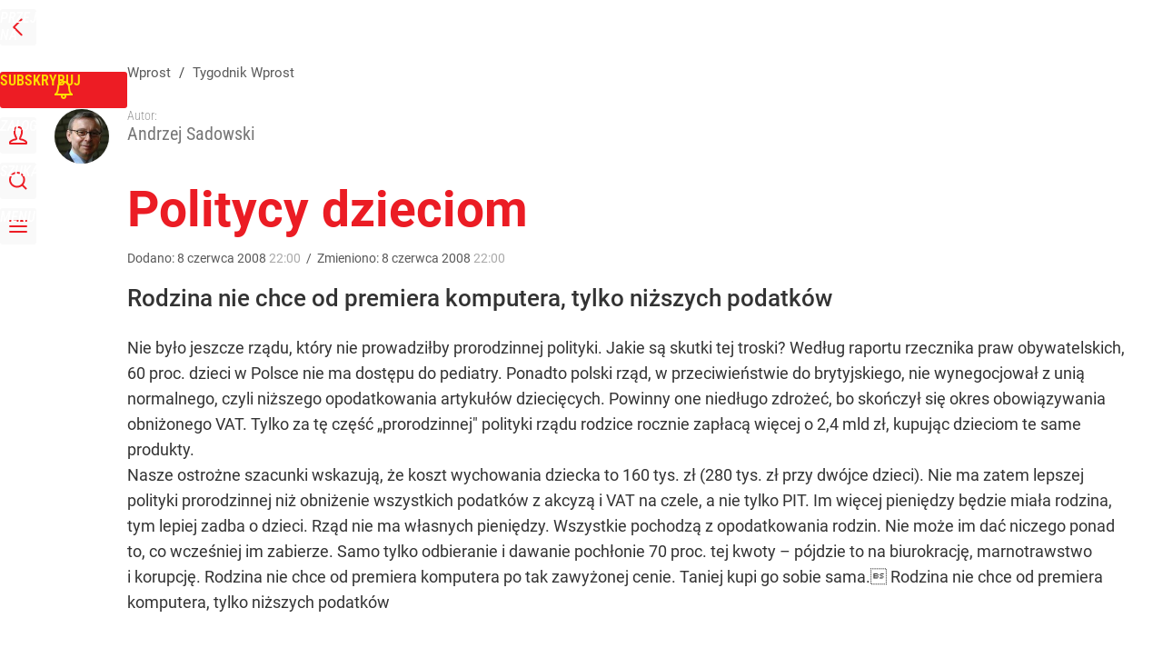

--- FILE ---
content_type: text/html; charset=UTF-8
request_url: https://www.wprost.pl/tygodnik/131308/Politycy-dzieciom.html
body_size: 33459
content:
<!DOCTYPE html> 
<html lang="pl">
<head>
<title>Politycy dzieciom – Wprost</title>
<link rel="canonical" href="https://www.wprost.pl/tygodnik/131308/Politycy-dzieciom.html" type="text/html">
<meta charset="utf-8">
<meta name="description" content="Rodzina nie chce od premiera komputera, tylko niższych podatków">
<meta name="keywords" content="tylko, rodzina, chce, premiera, komputera, podatków, prorodzinnej, niższych, dzieci, zł, dzieciom, polityki, politycy, pieniędzy, tys, vat, więcej, opodatkowania, wprost">
<meta name="robots" content="index,follow">
<meta name="viewport" content="width=device-width, initial-scale=1, minimum-scale=1, user-scalable=yes">
<script>const cmp_provider='consentmanager';!function(){let n=location.hostname.split("."),o=2==n.length?n.slice(-2).join("."):location.hostname;["CookieConsent","euconsent-v2","addtl_consent","noniabvendorconsent","_cmpRepromptHash","gbc_consent","IABGPP_HDR_GppString"].forEach((function(n){document.cookie=n+"=;Max-Age=-99999999;path=/;domain=."+o,document.cookie=n+"=;Max-Age=-99999999;path=/;domain=."+o}))}();</script>
<script>if(!("gdprAppliesGlobally" in window)){window.gdprAppliesGlobally=true}if(!("cmp_id" in window)||window.cmp_id<1){window.cmp_id=0}if(!("cmp_cdid" in window)){window.cmp_cdid="790b202122a02"}if(!("cmp_params" in window)){window.cmp_params=""}if(!("cmp_host" in window)){window.cmp_host="a.delivery.consentmanager.net"}if(!("cmp_cdn" in window)){window.cmp_cdn="cdn.consentmanager.net"}if(!("cmp_proto" in window)){window.cmp_proto="https:"}if(!("cmp_codesrc" in window)){window.cmp_codesrc="0"}window.cmp_getsupportedLangs=function(){var b=["DE","EN","FR","IT","NO","DA","FI","ES","PT","RO","BG","ET","EL","GA","HR","LV","LT","MT","NL","PL","SV","SK","SL","CS","HU","RU","SR","ZH","TR","UK","AR","BS","JA","CY"];if("cmp_customlanguages" in window){for(var a=0;a<window.cmp_customlanguages.length;a++){b.push(window.cmp_customlanguages[a].l.toUpperCase())}}return b};window.cmp_getRTLLangs=function(){var a=["AR"];if("cmp_customlanguages" in window){for(var b=0;b<window.cmp_customlanguages.length;b++){if("r" in window.cmp_customlanguages[b]&&window.cmp_customlanguages[b].r){a.push(window.cmp_customlanguages[b].l)}}}return a};window.cmp_getlang=function(a){if(typeof(a)!="boolean"){a=true}if(a&&typeof(cmp_getlang.usedlang)=="string"&&cmp_getlang.usedlang!==""){return cmp_getlang.usedlang}return window.cmp_getlangs()[0]};window.cmp_extractlang=function(a){if(a.indexOf("cmplang=")!=-1){a=a.substr(a.indexOf("cmplang=")+8,2).toUpperCase();if(a.indexOf("&")!=-1){a=a.substr(0,a.indexOf("&"))}}else{a=""}return a};window.cmp_getlangs=function(){var h=window.cmp_getsupportedLangs();var g=[];var a=location.hash;var f=location.search;var e="cmp_params" in window?window.cmp_params:"";if(cmp_extractlang(a)!=""){g.push(cmp_extractlang(a))}else{if(cmp_extractlang(f)!=""){g.push(cmp_extractlang(f))}else{if(cmp_extractlang(e)!=""){g.push(cmp_extractlang(e))}else{if("cmp_setlang" in window&&window.cmp_setlang!=""){g.push(window.cmp_setlang.toUpperCase())}else{if("cmp_langdetect" in window&&window.cmp_langdetect==1){g.push(window.cmp_getPageLang())}else{g=window.cmp_getBrowserLangs()}}}}}var c=[];for(var d=0;d<g.length;d++){var b=g[d].toUpperCase();if(b.length<2){continue}if(h.indexOf(b)!=-1){c.push(b)}else{if(b.indexOf("-")!=-1){b=b.substr(0,2)}if(h.indexOf(b)!=-1){c.push(b)}}}if(c.length==0&&typeof(cmp_getlang.defaultlang)=="string"&&cmp_getlang.defaultlang!==""){return[cmp_getlang.defaultlang.toUpperCase()]}else{return c.length>0?c:["EN"]}};window.cmp_getPageLangs=function(){var a=window.cmp_getXMLLang();if(a!=""){a=[a.toUpperCase()]}else{a=[]}a=a.concat(window.cmp_getLangsFromURL());return a.length>0?a:["EN"]};window.cmp_getPageLang=function(){var a=window.cmp_getPageLangs();return a.length>0?a[0]:""};window.cmp_getLangsFromURL=function(){var c=window.cmp_getsupportedLangs();var b=location;var m="toUpperCase";var g=b.hostname[m]()+".";var a="/"+b.pathname[m]()+"/";a=a.split("_").join("-");a=a.split("//").join("/");a=a.split("//").join("/");var f=[];for(var e=0;e<c.length;e++){var j=a.substring(0,c[e].length+2);if(g.substring(0,c[e].length+1)==c[e]+"."){f.push(c[e][m]())}else{if(c[e].length==5){var k=c[e].substring(3,5)+"-"+c[e].substring(0,2);if(g.substring(0,k.length+1)==k+"."){f.push(c[e][m]())}}else{if(j=="/"+c[e]+"/"||j=="/"+c[e]+"-"){f.push(c[e][m]())}else{if(j=="/"+c[e].replace("-","/")+"/"||j=="/"+c[e].replace("-","/")+"/"){f.push(c[e][m]())}else{if(c[e].length==5){var k=c[e].substring(3,5)+"-"+c[e].substring(0,2);var h=a.substring(0,k.length+1);if(h=="/"+k+"/"||h=="/"+k.replace("-","/")+"/"){f.push(c[e][m]())}}}}}}}return f};window.cmp_getXMLLang=function(){var c=document.getElementsByTagName("html");if(c.length>0){c=c[0]}else{c=document.documentElement}if(c&&c.getAttribute){var a=c.getAttribute("xml:lang");if(typeof(a)!="string"||a==""){a=c.getAttribute("lang")}if(typeof(a)=="string"&&a!=""){a=a.split("_").join("-").toUpperCase();var b=window.cmp_getsupportedLangs();return b.indexOf(a)!=-1||b.indexOf(a.substr(0,2))!=-1?a:""}else{return""}}};window.cmp_getBrowserLangs=function(){var c="languages" in navigator?navigator.languages:[];var b=[];if(c.length>0){for(var a=0;a<c.length;a++){b.push(c[a])}}if("language" in navigator){b.push(navigator.language)}if("userLanguage" in navigator){b.push(navigator.userLanguage)}return b};(function(){var C=document;var D=C.getElementsByTagName;var o=window;var t="";var h="";var k="";var F=function(e){var i="cmp_"+e;e="cmp"+e+"=";var d="";var l=e.length;var K=location;var L=K.hash;var w=K.search;var u=L.indexOf(e);var J=w.indexOf(e);if(u!=-1){d=L.substring(u+l,9999)}else{if(J!=-1){d=w.substring(J+l,9999)}else{return i in o&&typeof(o[i])!=="function"?o[i]:""}}var I=d.indexOf("&");if(I!=-1){d=d.substring(0,I)}return d};var j=F("lang");if(j!=""){t=j;k=t}else{if("cmp_getlang" in o){t=o.cmp_getlang().toLowerCase();h=o.cmp_getlangs().slice(0,3).join("_");k=o.cmp_getPageLangs().slice(0,3).join("_");if("cmp_customlanguages" in o){var m=o.cmp_customlanguages;for(var y=0;y<m.length;y++){var a=m[y].l.toLowerCase();if(a==t){t="en"}}}}}var q=("cmp_proto" in o)?o.cmp_proto:"https:";if(q!="http:"&&q!="https:"){q="https:"}var n=("cmp_ref" in o)?o.cmp_ref:location.href;if(n.length>300){n=n.substring(0,300)}var A=function(d){var M=C.createElement("script");M.setAttribute("data-cmp-ab","1");M.type="text/javascript";M.async=true;M.src=d;var L=["body","div","span","script","head"];var w="currentScript";var J="parentElement";var l="appendChild";var K="body";if(C[w]&&C[w][J]){C[w][J][l](M)}else{if(C[K]){C[K][l](M)}else{for(var u=0;u<L.length;u++){var I=D(L[u]);if(I.length>0){I[0][l](M);break}}}}};var b=F("design");var c=F("regulationkey");var z=F("gppkey");var s=F("att");var f=o.encodeURIComponent;var g;try{g=C.cookie.length>0}catch(B){g=false}var x=F("darkmode");if(x=="0"){x=0}else{if(x=="1"){x=1}else{try{if("matchMedia" in window&&window.matchMedia){var H=window.matchMedia("(prefers-color-scheme: dark)");if("matches" in H&&H.matches){x=1}}}catch(B){x=0}}}var p=q+"//"+o.cmp_host+"/delivery/cmp.php?";p+=("cmp_id" in o&&o.cmp_id>0?"id="+o.cmp_id:"")+("cmp_cdid" in o?"&cdid="+o.cmp_cdid:"")+"&h="+f(n);p+=(b!=""?"&cmpdesign="+f(b):"")+(c!=""?"&cmpregulationkey="+f(c):"")+(z!=""?"&cmpgppkey="+f(z):"");p+=(s!=""?"&cmpatt="+f(s):"")+("cmp_params" in o?"&"+o.cmp_params:"")+(g?"&__cmpfcc=1":"");p+=(x>0?"&cmpdarkmode=1":"");A(p+"&l="+f(t)+"&ls="+f(h)+"&lp="+f(k)+"&o="+(new Date()).getTime());if(!("cmp_quickstub" in window)){var r="js";var v=F("debugunminimized")!=""?"":".min";if(F("debugcoverage")=="1"){r="instrumented";v=""}if(F("debugtest")=="1"){r="jstests";v=""}var G=new Date();var E=G.getFullYear()+"-"+(G.getMonth()+1)+"-"+G.getDate();A(q+"//"+o.cmp_cdn+"/delivery/"+r+"/cmp_final"+v+".js?t="+E)}})();window.cmp_rc=function(c,b){var l;try{l=document.cookie}catch(h){l=""}var j="";var f=0;var g=false;while(l!=""&&f<100){f++;while(l.substr(0,1)==" "){l=l.substr(1,l.length)}var k=l.substring(0,l.indexOf("="));if(l.indexOf(";")!=-1){var m=l.substring(l.indexOf("=")+1,l.indexOf(";"))}else{var m=l.substr(l.indexOf("=")+1,l.length)}if(c==k){j=m;g=true}var d=l.indexOf(";")+1;if(d==0){d=l.length}l=l.substring(d,l.length)}if(!g&&typeof(b)=="string"){j=b}return(j)};window.cmp_stub=function(){var a=arguments;__cmp.a=__cmp.a||[];if(!a.length){return __cmp.a}else{if(a[0]==="ping"){if(a[1]===2){a[2]({gdprApplies:gdprAppliesGlobally,cmpLoaded:false,cmpStatus:"stub",displayStatus:"hidden",apiVersion:"2.2",cmpId:31},true)}else{a[2](false,true)}}else{if(a[0]==="getTCData"){__cmp.a.push([].slice.apply(a))}else{if(a[0]==="addEventListener"||a[0]==="removeEventListener"){__cmp.a.push([].slice.apply(a))}else{if(a.length==4&&a[3]===false){a[2]({},false)}else{__cmp.a.push([].slice.apply(a))}}}}}};window.cmp_dsastub=function(){var a=arguments;a[0]="dsa."+a[0];window.cmp_gppstub(a)};window.cmp_gppstub=function(){var c=arguments;__gpp.q=__gpp.q||[];if(!c.length){return __gpp.q}var h=c[0];var g=c.length>1?c[1]:null;var f=c.length>2?c[2]:null;var a=null;var j=false;if(h==="ping"){a=window.cmp_gpp_ping();j=true}else{if(h==="addEventListener"){__gpp.e=__gpp.e||[];if(!("lastId" in __gpp)){__gpp.lastId=0}__gpp.lastId++;var d=__gpp.lastId;__gpp.e.push({id:d,callback:g});a={eventName:"listenerRegistered",listenerId:d,data:true,pingData:window.cmp_gpp_ping()};j=true}else{if(h==="removeEventListener"){__gpp.e=__gpp.e||[];a=false;for(var e=0;e<__gpp.e.length;e++){if(__gpp.e[e].id==f){__gpp.e[e].splice(e,1);a=true;break}}j=true}else{__gpp.q.push([].slice.apply(c))}}}if(a!==null&&typeof(g)==="function"){g(a,j)}};window.cmp_gpp_ping=function(){return{gppVersion:"1.1",cmpStatus:"stub",cmpDisplayStatus:"hidden",signalStatus:"not ready",supportedAPIs:["2:tcfeuv2","5:tcfcav1","7:usnat","8:usca","9:usva","10:usco","11:usut","12:usct","13:usfl","14:usmt","15:usor","16:ustx","17:usde","18:usia","19:usne","20:usnh","21:usnj","22:ustn"],cmpId:31,sectionList:[],applicableSections:[0],gppString:"",parsedSections:{}}};window.cmp_addFrame=function(b){if(!window.frames[b]){if(document.body){var a=document.createElement("iframe");a.style.cssText="display:none";if("cmp_cdn" in window&&"cmp_ultrablocking" in window&&window.cmp_ultrablocking>0){a.src="//"+window.cmp_cdn+"/delivery/empty.html"}a.name=b;a.setAttribute("title","Intentionally hidden, please ignore");a.setAttribute("role","none");a.setAttribute("tabindex","-1");document.body.appendChild(a)}else{window.setTimeout(window.cmp_addFrame,10,b)}}};window.cmp_msghandler=function(d){var a=typeof d.data==="string";try{var c=a?JSON.parse(d.data):d.data}catch(f){var c=null}if(typeof(c)==="object"&&c!==null&&"__cmpCall" in c){var b=c.__cmpCall;window.__cmp(b.command,b.parameter,function(h,g){var e={__cmpReturn:{returnValue:h,success:g,callId:b.callId}};d.source.postMessage(a?JSON.stringify(e):e,"*")})}if(typeof(c)==="object"&&c!==null&&"__tcfapiCall" in c){var b=c.__tcfapiCall;window.__tcfapi(b.command,b.version,function(h,g){var e={__tcfapiReturn:{returnValue:h,success:g,callId:b.callId}};d.source.postMessage(a?JSON.stringify(e):e,"*")},b.parameter)}if(typeof(c)==="object"&&c!==null&&"__gppCall" in c){var b=c.__gppCall;window.__gpp(b.command,function(h,g){var e={__gppReturn:{returnValue:h,success:g,callId:b.callId}};d.source.postMessage(a?JSON.stringify(e):e,"*")},"parameter" in b?b.parameter:null,"version" in b?b.version:1)}if(typeof(c)==="object"&&c!==null&&"__dsaCall" in c){var b=c.__dsaCall;window.__dsa(b.command,function(h,g){var e={__dsaReturn:{returnValue:h,success:g,callId:b.callId}};d.source.postMessage(a?JSON.stringify(e):e,"*")},"parameter" in b?b.parameter:null,"version" in b?b.version:1)}};window.cmp_setStub=function(a){if(!(a in window)||(typeof(window[a])!=="function"&&typeof(window[a])!=="object"&&(typeof(window[a])==="undefined"||window[a]!==null))){window[a]=window.cmp_stub;window[a].msgHandler=window.cmp_msghandler;window.addEventListener("message",window.cmp_msghandler,false)}};window.cmp_setGppStub=function(a){if(!(a in window)||(typeof(window[a])!=="function"&&typeof(window[a])!=="object"&&(typeof(window[a])==="undefined"||window[a]!==null))){window[a]=window.cmp_gppstub;window[a].msgHandler=window.cmp_msghandler;window.addEventListener("message",window.cmp_msghandler,false)}};if(!("cmp_noiframepixel" in window)){window.cmp_addFrame("__cmpLocator")}if((!("cmp_disabletcf" in window)||!window.cmp_disabletcf)&&!("cmp_noiframepixel" in window)){window.cmp_addFrame("__tcfapiLocator")}if((!("cmp_disablegpp" in window)||!window.cmp_disablegpp)&&!("cmp_noiframepixel" in window)){window.cmp_addFrame("__gppLocator")}if((!("cmp_disabledsa" in window)||!window.cmp_disabledsa)&&!("cmp_noiframepixel" in window)){window.cmp_addFrame("__dsaLocator")}window.cmp_setStub("__cmp");if(!("cmp_disabletcf" in window)||!window.cmp_disabletcf){window.cmp_setStub("__tcfapi")}if(!("cmp_disablegpp" in window)||!window.cmp_disablegpp){window.cmp_setGppStub("__gpp")}if(!("cmp_disabledsa" in window)||!window.cmp_disabledsa){window.cmp_setGppStub("__dsa")};</script>
<meta name="theme-color" content="#FFFFFF">
<meta name="apple-itunes-app" content="app-id=909621551">
<meta name="google-play-app" content="app-id=pl.wprost">
<meta name="application-name" content="Wprost">
<meta name="msapplication-tooltip" content="Wprost">
<meta name="msapplication-TileColor" content="#ED1C24">
<meta name="msapplication-wide310x150logo" content="https://www.wprost.pl/wprost/_i/icons/wprost-favicon-310x150.png">
<meta name="msapplication-square70x70logo" content="https://www.wprost.pl/wprost/_i/icons/wprost-favicon-70x70.png">
<meta name="msapplication-square150x150logo" content="https://www.wprost.pl/wprost/_i/icons/wprost-favicon-150x150.png">
<meta name="msapplication-square310x310logo" content="https://www.wprost.pl/wprost/_i/icons/wprost-favicon-310x310.png">
<meta name="HandheldFriendly" content="true">
<meta name="mobile-web-app-capable" content="yes">
<meta name="apple-mobile-web-app-capable" content="true">
<meta name="apple-mobile-web-app-status-bar-style" content="black">
<meta name="DC.title" content="Politycy dzieciom">
<meta name="DC.subject" content="Wprost">
<meta name="DC.description" content="Rodzina nie chce od premiera komputera, tylko niższych podatków">
<meta name="DC.identifier" content="https://www.wprost.pl/131308">
<meta name="DC.date" content="2008-06-08">
<meta name="DC.type" content="Text">
<meta name="DC.creator" content="Andrzej Sadowski">
<meta name="twitter:card" content="summary_large_image">
<meta name="twitter:site" content="@TygodnikWPROST">
<meta name="twitter:url" content="https://www.wprost.pl/tygodnik/131308/Politycy-dzieciom.html">
<meta name="twitter:title" content="Politycy dzieciom">
<meta name="twitter:description" content="Rodzina nie chce od premiera komputera, tylko niższych podatków">
<meta name="twitter:image" content="https://www.wprost.pl/wprost/_i/icons/wprost-favicon-310x310.png">
<meta property="article:published_time" content="2008-06-08T22:00:00+02:00">
<meta property="article:modified_time" content="2008-06-08T22:00:00+02:00">
<meta property="article:publisher" content="https://www.facebook.com/tygodnikwprost">
<meta property="og:title" content="Politycy dzieciom">
<meta property="og:description" content="Rodzina nie chce od premiera komputera, tylko niższych podatków">
<meta property="og:url" content="https://www.wprost.pl/tygodnik/131308/Politycy-dzieciom.html">
<meta property="og:image" content="https://www.wprost.pl/wprost/_i/icons/wprost-favicon-310x310.png">
<meta property="og:type" content="article">
<meta property="og:site_name" content="Wprost">
<meta property="og:locale" content="pl_PL">
<meta property="og:updated_time" content="2008-06-08T22:00:00+02:00">
<meta property="fb:app_id" content="1585785492147208">
<link rel="dns-prefetch" href="//img.wprost.pl">
<link rel="dns-prefetch" href="//info.wprost.pl">
<link rel="dns-prefetch" href="//embed.wprost.pl">
<link rel="dns-prefetch" href="//cdnjs.cloudflare.com"> 
<link rel="dns-prefetch" href="//fonts.gstatic.com">
<link rel="dns-prefetch" href="//use.typekit.net">
<link rel="dns-prefetch" href="//www.youtube.com">  
<link rel="dns-prefetch" href="//www.google.com">
<link rel="dns-prefetch" href="//gapl.hit.gemius.pl">
<link rel="dns-prefetch" href="//s.hit.gemius.pl">
<link rel="dns-prefetch" href="//www.googletagmanager.com">
<link rel="dns-prefetch" href="//www.google-analytics.com">
<link rel="dns-prefetch" href="//www.googletagservices.com">
<link rel="dns-prefetch" href="//region1.analytics.google.com">
<link rel="dns-prefetch" href="//cdn.id5-sync.com">
<link rel="dns-prefetch" href="//cdn.prod.uidapi.com">
<link rel="dns-prefetch" href="//securepubads.g.doubleclick.net">
<link rel="dns-prefetch" href="//stats.g.doubleclick.net">
<link rel="dns-prefetch" href="//cm.g.doubleclick.net">
<link rel="dns-prefetch" href="//pagead2.googlesyndication.com">
<link rel="dns-prefetch" href="//tpc.googlesyndication.com">
<link rel="dns-prefetch" href="//cmp.inmobi.com">
<link rel="dns-prefetch" href="//cmp.optad360.io">
<link rel="dns-prefetch" href="//get.optad360.io">
<link rel="dns-prefetch" href="//static.criteo.net">
<link rel="dns-prefetch" href="//www.statsforads.com">	
<link rel="dns-prefetch" href="//optad360.mgr.consensu.org">
<link rel="dns-prefetch" href="//video.onnetwork.tv">	
<link rel="dns-prefetch" href="//invstatic101.creativecdn.com">
<link rel="dns-prefetch" href="//api.deep.bi">
<link rel="dns-prefetch" href="//scoring.deep.bi"> 
<link rel="dns-prefetch" href="//an.facebook.com">
<link rel="dns-prefetch" href="//www.facebook.com">
<link rel="dns-prefetch" href="//connect.facebook.net">
<link rel="dns-prefetch" href="//staticxx.facebook.com">
<link rel="dns-prefetch" href="//cdn.pushpushgo.com">
<link rel="dns-prefetch" href="//s-eu-1.pushpushgo.com">
<link rel="preload" href="https://img.wprost.pl/_fonts/RobotoCondensed/ieVl2ZhZI2eCN5jzbjEETS9weq8-19K7DQ.woff2" as="font" type="font/woff2" crossorigin="anonymous">
<link rel="preload" href="https://img.wprost.pl/_fonts/RobotoCondensed/ieVl2ZhZI2eCN5jzbjEETS9weq8-19y7DRs5.woff2" as="font" type="font/woff2" crossorigin="anonymous">
<link rel="preload" href="https://img.wprost.pl/_fonts/Roboto/KFOmCnqEu92Fr1Mu4mxK.woff2" as="font" type="font/woff2" crossorigin="anonymous">
<link rel="preload" href="https://img.wprost.pl/_fonts/Roboto/KFOmCnqEu92Fr1Mu7GxKOzY.woff2" as="font" type="font/woff2" crossorigin="anonymous">
<link rel="preload" href="https://img.wprost.pl/_fonts/Roboto/KFOlCnqEu92Fr1MmEU9fBBc4.woff2" as="font" type="font/woff2" crossorigin="anonymous">
<link rel="preload" href="https://img.wprost.pl/_fonts/Roboto/KFOlCnqEu92Fr1MmEU9fChc4EsA.woff2" as="font" type="font/woff2" crossorigin="anonymous">
<link rel="preload" href="https://img.wprost.pl/_fonts/Roboto/KFOlCnqEu92Fr1MmWUlfBBc4.woff2" as="font" type="font/woff2" crossorigin="anonymous">
<link rel="preload" href="https://img.wprost.pl/_fonts/Roboto/KFOlCnqEu92Fr1MmWUlfChc4EsA.woff2" as="font" type="font/woff2" crossorigin="anonymous">
<link rel="manifest" href="/manifest">
<link rel="icon" href="https://www.wprost.pl/wprost/_i/icons/wprost-favicon-128x128.png" sizes="128x128">
<link rel="icon" href="https://www.wprost.pl/wprost/_i/icons/wprost-favicon-192x192.png" sizes="192x192">
<link rel="apple-touch-icon" href="https://www.wprost.pl/wprost/_i/icons/wprost-favicon-57x57.png" sizes="57x57">
<link rel="apple-touch-icon" href="https://www.wprost.pl/wprost/_i/icons/wprost-favicon-60x60.png" sizes="60x60">
<link rel="apple-touch-icon" href="https://www.wprost.pl/wprost/_i/icons/wprost-favicon-72x72.png" sizes="72x72">
<link rel="apple-touch-icon" href="https://www.wprost.pl/wprost/_i/icons/wprost-favicon-76x76.png" sizes="76x76">
<link rel="apple-touch-icon" href="https://www.wprost.pl/wprost/_i/icons/wprost-favicon-114x114.png" sizes="114x114">
<link rel="apple-touch-icon" href="https://www.wprost.pl/wprost/_i/icons/wprost-favicon-120x120.png" sizes="120x120">
<link rel="apple-touch-icon" href="https://www.wprost.pl/wprost/_i/icons/wprost-favicon-144x144.png" sizes="144x144">
<link rel="apple-touch-icon" href="https://www.wprost.pl/wprost/_i/icons/wprost-favicon-152x152.png" sizes="152x152">
<link rel="apple-touch-icon" href="https://www.wprost.pl/wprost/_i/icons/wprost-favicon-180x180.png" sizes="180x180">
<link rel="apple-touch-icon" href="https://www.wprost.pl/wprost/_i/icons/wprost-favicon-192x192.png" sizes="192x192">
<link rel="search" href="https://www.wprost.pl/search" title="Wyszukaj na WPROST.pl" type="application/opensearchdescription+xml">
<link rel="alternate" href="https://www.wprost.pl/rss" title="Wprost" type="application/rss+xml">
<link rel="alternate" href="https://www.wprost.pl/rss/wiadomosci" title="Wiadomości" type="application/rss+xml">
<link rel="alternate" href="https://www.wprost.pl/rss/tylko-u-nas" title="Tylko u nas" type="application/rss+xml">
<link rel="alternate" href="https://www.wprost.pl/rss/premium" title="Premium" type="application/rss+xml">
<link rel="alternate" href="https://www.wprost.pl/rss/opinie-i-komentarze" title="Opinie i komentarze" type="application/rss+xml">
<link rel="alternate" href="https://www.wprost.pl/rss/kraj" title="Kraj" type="application/rss+xml">
<link rel="alternate" href="https://www.wprost.pl/rss/swiat" title="Świat" type="application/rss+xml">
<link rel="alternate" href="https://www.wprost.pl/rss/polityka" title="Polityka" type="application/rss+xml">
<link rel="alternate" href="https://www.wprost.pl/rss/zycie" title="Życie" type="application/rss+xml">
<link rel="alternate" href="https://www.wprost.pl/rss/biznes" title="Biznes" type="application/rss+xml">
<link rel="alternate" href="https://www.wprost.pl/rss/kultura" title="Kultura" type="application/rss+xml">
<link rel="alternate" href="https://www.wprost.pl/rss/rozrywka" title="Rozrywka" type="application/rss+xml">
<link rel="alternate" href="https://www.wprost.pl/rss/sport" title="Sport" type="application/rss+xml">
<link rel="alternate" href="https://www.wprost.pl/rss/historia" title="Historia" type="application/rss+xml">
<link rel="alternate" href="https://www.wprost.pl/rss/quizy" title="Quizy" type="application/rss+xml">
<link rel="alternate" href="https://www.wprost.pl/rss/pogoda" title="Pogoda" type="application/rss+xml">
<link rel="shortlink" href="https://www.wprost.pl/131308" type="text/html">
<link rel="shortcut icon" href="/wprost/_i/icons/wprost-favicon.ico" type="image/x-icon">
<link rel="icon" href="/wprost/_i/icons/wprost-favicon-64x64.png" type="image/png">
<link rel="preconnect" href="https://api.deep.bi">
<link rel="preconnect" href="https://scoring.deep.bi">
<link rel="preload" href="https://securepubads.g.doubleclick.net/tag/js/gpt.js" as="script">
<link rel="stylesheet" type="text/css" media="screen" href="https://img.wprost.pl/_static/RobotoCondensed-Roboto-715604b597d36900c542003950b95879-content.css">
<link rel="preload" type="text/css" media="screen" href="https://img.wprost.pl/_static/RobotoCondensed-Roboto-715604b597d36900c542003950b95879-content.css" as="style">
<link rel="stylesheet" type="text/css" media="screen" href="https://img.wprost.pl/_static/many-files-511ea8700f06a324d4b33e3393958e53-5ff4e75ccc5e3086bb30c6089bdcf725-content.css">
<link rel="preload" type="text/css" media="screen" href="https://img.wprost.pl/_static/many-files-511ea8700f06a324d4b33e3393958e53-5ff4e75ccc5e3086bb30c6089bdcf725-content.css" as="style">
<link rel="stylesheet" type="text/css" media="screen" href="https://img.wprost.pl/_static/ads-define-layout-wprost-premium-article-tygodnik-wprost-3d96f73ee1f1af648f99a5a518c764f4-content.css">
<link rel="stylesheet" type="text/css" media="print" href="/_static/print-print-46db6578d865e88cbc026ed5cd4a5fe4-content.css">
<link rel="preload" type="text/css" media="screen" href="https://img.wprost.pl/_static/ads-define-layout-wprost-premium-article-tygodnik-wprost-3d96f73ee1f1af648f99a5a518c764f4-content.css" as="style">
<link rel="preload" type="text/css" media="print" href="/_static/print-print-46db6578d865e88cbc026ed5cd4a5fe4-content.css" as="style"><script src="https://securepubads.g.doubleclick.net/tag/js/gpt.js" async 
        class="cmplazyload" 
        data-cmp-vendor="1498" 
        data-cmp-src="https://securepubads.g.doubleclick.net/tag/js/gpt.js"></script>
<script>	
  var googletag = googletag || {};
  googletag.cmd = googletag.cmd || [];
</script>
<script>
  googletag.cmd.push(function() {
    googletag.pubads().enableSingleRequest();
    googletag.pubads().setTargeting('Wprost_sekcja', 'tygodnik');
    //// googletag.enableServices();
  });
</script>
<!-- Global site tag (gtag.js) - Google Analytics -->
<script async src="https://www.googletagmanager.com/gtag/js?id=G-76JW1KVZM8"></script>
<script>
  GA_TRACKING_ID = 'G-76JW1KVZM8';
  window.dataLayer = window.dataLayer || [];
  function gtag(){dataLayer.push(arguments);}
  gtag('js', new Date());
  gtag('config', GA_TRACKING_ID);
</script>
<!-- (C)2000-2024 Gemius SA - gemiusPrism -->
<script>
var pp_gemius_identifier = 'zPnq72tE.39cXpoLg9LIEuVzj33RBg9oeUTB6QWLX1..X7';
function gemius_pending(i) { window[i] = window[i] || function() {var x = window[i+'_pdata'] = window[i+'_pdata'] || []; x[x.length]=Array.prototype.slice.call(arguments, 0);};};
(function(cmds) { var c; while(c = cmds.pop()) gemius_pending(c)})(['gemius_cmd', 'gemius_hit', 'gemius_event', 'gemius_init', 'pp_gemius_hit', 'pp_gemius_event', 'pp_gemius_init']);
window.pp_gemius_cmd = window.pp_gemius_cmd || window.gemius_cmd;
(function(d,t) {try {var gt=d.createElement(t),s=d.getElementsByTagName(t)[0],l='http'+((location.protocol=='https:')?'s':''); gt.setAttribute('async','async');
gt.setAttribute('defer','defer'); gt.src=l+'://advice.hit.gemius.pl/xgemius.min.js'; s.parentNode.insertBefore(gt,s);} catch (e) {}})(document,'script');
</script>
<script>
window.deep = false;
/* Deep Tracker (c) v3.0.16 */
"use strict";!function(){for(var t,e;!(t=window.document.getElementsByTagName("head")[0]);)window.document.getElementsByTagName("html")[0].appendChild(window.document.createElement("head"));"function"!=typeof window.document.querySelectorAll&&((e=window.document.createElement("script")).type="text/javascript",e.charset="utf-8",e.setAttribute("crossorigin","anonymous"),e.async=!0,e.src=(window.document.location.protocol||"http:")+"//api.deep.bi/v3/sizzle.js",t.appendChild(e)),(e=window.document.createElement("script")).type="text/javascript",e.charset="utf-8",e.setAttribute("crossorigin","anonymous"),e.async=!0,e.src=(window.document.location.protocol||"http:")+"//api.deep.bi/v3/init.js",t.appendChild(e)}();
</script>
<script>
var deep_service_ident = "wprost",
    deep_customer = ((localStorage.getItem('logged-in') == 1) ? {loggedin: true, id: localStorage.getItem('logged-id'), type: localStorage.getItem('logged-type')} : {loggedin: false})
    deep_init_content = {"wprost":{"article":{"site_name":"Wprost","host":"www.wprost.pl","path":"\/tygodnik\/131308\/Politycy-dzieciom.html","url":"https:\/\/www.wprost.pl\/tygodnik\/131308\/Politycy-dzieciom.html","id":131308,"title":"Politycy dzieciom","webtitle":"Politycy dzieciom","keywords":["tylko","rodzina","chce","premiera","komputera","podatków","prorodzinnej","niższych","dzieci","zł","dzieciom","polityki","politycy","pieniędzy","tys","vat","więcej","opodatkowania"],"url_short":"https:\/\/www.wprost.pl\/131308","url_canonical":"https:\/\/www.wprost.pl\/tygodnik\/131308\/Politycy-dzieciom.html","container_path":"\/tygodnik\/","container_title":"Tygodnik Wprost","sponsored":0,"evergreen":0,"copyrighted":0,"payable":0,"premium":0,"word_count":192,"has_faq":0,"has_post":0,"has_quiz":0,"has_audio":0,"has_video":0,"has_recipe":0,"has_plugin":0,"has_gallery":0,"has_questioning":0,"has_presentation":0,"has_live_relation":0,"author":["Andrzej Sadowski"],"categories":["Tygodnik Wprost"],"publication":{"date":"2008-06-08","datetime":"2008-06-08T22:00:00+02:00","ts":1212955200,"day":"Sun","month":"Jun","year":"2008"}},"host_name":"www.wprost.pl","site_name":"Wprost"}};
var deepInitializerListenerId = setInterval(function () {
    try {
        if (window.hasOwnProperty("deepTracker") && window.deepTracker && window.deepTracker.isInitialized()) {
            clearInterval(deepInitializerListenerId);
            window.deep = window.deepTracker.track("j7odeRmIZNFp", "Da16NqKwj2619hxwdhdGH9u1");
            window.deep.options.trackconsent = true;
            window.deep.options.dntignore = true;
            window.deep.options.media = false;
            window.deep.options.scrolldepth = false;
            window.deep.addElements([{"type": "article", "selector": "#element .element-article .article"}]);
            deep.options.scoring = {initialRequest : true}; 
            if (typeof deep_init_content == 'object')
                deep_init_content[deep_service_ident].customer = deep_customer;
            window.deep(deep_init_content); 
        }
    } catch (error) {}
});
</script>
<script type="application/ld+json">
{"@context":"https:\/\/schema.org","@type":"WebSite","@id":"https:\/\/www.wprost.pl#site","url":"https:\/\/www.wprost.pl","hasPart":{"@type":"WebPage","@id":"https:\/\/www.wprost.pl"},"name":"Wprost","keywords":"wprost","thumbnailUrl":"https:\/\/www.wprost.pl\/wprost\/_i\/icons\/wprost-favicon-64x64.png","publisher":{"@type":"Organization","name":"Wprost","url":"https:\/\/www.wprost.pl\/","logo":{"@type":"ImageObject","url":"https:\/\/www.wprost.pl\/wprost\/_i\/icons\/wprost-favicon-512x512.png","width":"512px","height":"512px"},"sameAs":["https:\/\/www.facebook.com\/tygodnikwprost","https:\/\/twitter.com\/TygodnikWPROST","https:\/\/www.youtube.com\/user\/AWRWprost","https:\/\/news.google.com\/publications\/CAAqBwgKMOfkoAkwwd1w?hl=pl&gl=PL&ceid=PL%3Apl"]},"copyrightHolder":{"@type":"Organization","name":"AWR Wprost","url":"https:\/\/www.wprost.pl\/o-awr-wprost","logo":{"@type":"ImageObject","url":"https:\/\/www.wprost.pl\/wprost\/_i\/icons\/wprost-favicon-512x512.png","width":"512px","height":"512px"}},"potentialAction":{"@type":"SearchAction","target":"https:\/\/www.wprost.pl\/wyszukaj\/{search_term_string}","query-input":"required name=search_term_string"}}
</script>
<script type="application/ld+json">
{"@context":"https:\/\/schema.org","@type":"WebPage","@id":"https:\/\/www.wprost.pl\/tygodnik\/131308\/Politycy-dzieciom.html#page","url":"https:\/\/www.wprost.pl\/tygodnik\/131308\/Politycy-dzieciom.html","isPartOf":{"@type":"WebSite","@id":"https:\/\/www.wprost.pl#site"},"name":"Politycy dzieciom","thumbnailUrl":"https:\/\/www.wprost.pl\/wprost\/_i\/icons\/wprost-favicon-64x64.png","publisher":{"@type":"Organization","name":"Wprost","url":"https:\/\/www.wprost.pl\/","logo":{"@type":"ImageObject","url":"https:\/\/www.wprost.pl\/wprost\/_i\/icons\/wprost-favicon-512x512.png","width":"512px","height":"512px"}},"copyrightHolder":{"@type":"Organization","name":"AWR Wprost","url":"https:\/\/www.wprost.pl\/o-awr-wprost","logo":{"@type":"ImageObject","url":"https:\/\/www.wprost.pl\/wprost\/_i\/icons\/wprost-favicon-512x512.png","width":"512px","height":"512px"}},"speakable":{"@type":"SpeakableSpecification","xpath":["\/html\/head\/title","\/html\/head\/meta[@name='description']\/@content"]},"description":"Rodzina nie chce od premiera komputera, tylko niższych podatków"}
</script>
<script type="application/ld+json">
{"@context":"https:\/\/schema.org","@type":"BreadcrumbList","name":"Menu nawigacyjne","itemListElement":[{"@type":"ListItem","position":1,"item":"https:\/\/www.wprost.pl","name":"Wprost"},{"@type":"ListItem","position":2,"item":"https:\/\/www.wprost.pl\/tygodnik","name":"Tygodnik Wprost"}]}
</script>
<script type="application/ld+json">
{"@context":"https:\/\/schema.org","@type":"Article","name":"Politycy dzieciom","url":"https:\/\/www.wprost.pl\/tygodnik\/131308\/Politycy-dzieciom.html","headline":"Politycy dzieciom","alternativeHeadline":"Politycy dzieciom","datePublished":"2008-06-08T22:00:00+02:00","dateModified":"2008-06-08T22:00:00+02:00","keywords":"tylko, rodzina, chce, premiera, komputera, podatków, prorodzinnej, niższych, dzieci, zł, dzieciom, polityki, politycy, pieniędzy, tys, vat, więcej, opodatkowania","description":"Rodzina nie chce od premiera komputera, tylko niższych podatków","articleBody":"Nie było jeszcze rządu, który nie prowadziłby prorodzinnej polityki. Jakie są skutki tej troski? Według raportu rzecznika praw obywatelskich, 60 proc. dzieci w Polsce nie ma dostępu do pediatry. Ponadto polski rząd, w przeciwieństwie do brytyjskiego, nie wynegocjował z unią normalnego, czyli niższego opodatkowania artykułów dziecięcych. Powinny one niedługo zdrożeć, bo skończył się okres obowiązywania obniżonego VAT. Tylko za tę część &#8222;prorodzinnej&quot; polityki rządu rodzice rocznie zapłacą więcej o 2,4 mld zł, kupując dzieciom te same produkty. Nasze ostrożne szacunki wskazują, że koszt wychowania dziecka to 160 tys. zł (280 tys. zł przy dwójce dzieci). Nie ma zatem lepszej polityki prorodzinnej niż obniżenie wszystkich podatków z akcyzą i VAT na czele, a nie tylko PIT. Im więcej pieniędzy będzie miała rodzina, tym lepiej zadba o dzieci. Rząd nie ma własnych pieniędzy. Wszystkie pochodzą z opodatkowania rodzin. Nie może im dać niczego ponad to, co wcześniej im zabierze. Samo tylko odbieranie i dawanie pochłonie 70 proc. tej kwoty &#8211; pójdzie to na biurokrację, marnotrawstwo i korupcję. Rodzina nie chce od premiera komputera po tak zawyżonej cenie. Taniej kupi go sobie sama.\b Rodzina nie chce od premiera komputera, tylko niższych podatków","wordCount":192,"image":{"@type":"ImageObject","url":"https:\/\/www.wprost.pl\/wprost\/_i\/icons\/wprost-favicon-512x512.png","width":"512px","height":"512px"},"publisher":{"@type":"Organization","name":"Wprost","url":"https:\/\/www.wprost.pl\/","logo":{"@type":"ImageObject","url":"https:\/\/www.wprost.pl\/wprost\/_i\/icons\/wprost-favicon-512x512.png","width":"512px","height":"512px"}},"author":[{"@type":"Person","name":"Andrzej Sadowski","url":"https:\/\/www.wprost.pl\/profil\/1494\/andrzej-sadowski.html","image":"https:\/\/img.wprost.pl\/_thumb\/5f\/c0\/419cxxb7033b6c98274b1ab69455.jpeg"}],"mainEntityOfPage":{"@type":"WebPage","@id":"https:\/\/www.wprost.pl\/tygodnik\/131308\/Politycy-dzieciom.html#page"}}
</script>
</head>
<body id="page-tygodnik_article" class="page-tygodnik_article page-route-issue_wprost_article layout-issue-wprost  scroll-0p scroll-top" 
      data-uri="/tygodnik" data-scroll="false" data-scroll-pr="0" data-stat="1" data-ad="10" data-js="bottom" data-cntr="10002" data-recommends="true" data-host="wprost.pl" data-title="Wprost" data-www-schema="WPROST" data-sso="10" > 
<noscript class="inf"><span>Włącz obsługę JavaScript, aby&nbsp;strona działała prawidłowo.</span></noscript>
<div id="ad-interstitial"
     data-ad="genesis"
     data-type="gam" 
     data-release="load" 
     data-slot="/60089353/Wprost/WPR_Commercial_break" 
     data-pv-domain-rules="[2]"
     data-user-rules="without-subscription"
     data-size="1900x850"
     data-cb-time="15"
     data-gam-cb="true"
     data-frequency="30"
     data-referrer="domain"
     data-desktop-size-min-width="728"
     data-multi-size="1200x600,1900x850,300x250,320x480"></div>
<div class="page-wrapper" id="top">
<header id="header" class="header header-wprost"> <a href="/" class="header-button back-home-button" title="Przejdź na stronę główną "><em>Przejdź na stronę główną </em></a><hr>                                     
    <div class="wrapper back-home">
        <strong class="h1"><a href="/" title="Strona główna Wprost"><em>Wprost</em></a></strong> 
        <nav class="hnb header-nav-buttons"><a href="/wiadomosci" class="hnb-wiadomosci">Wiadomości</a>&nbsp;<a href="/polityka" class="hnb-polityka">Polityka</a>&nbsp;<a href="https://biznes.wprost.pl/" class="hnb-biznes">Biznes</a>&nbsp;<a href="https://dom.wprost.pl/" class="hnb-dom">Dom</a>&nbsp;<a href="https://zdrowie.wprost.pl/" title="Zdrowie i medycyna" class="hnb-zdrowie">Zdrowie</a>&nbsp;<a href="https://rozrywka.wprost.pl/" title="Gwiazdy, seriale, premiery, zapowiedzi..." class="hnb-rozrywka">Rozrywka</a>&nbsp;<a href="/tygodnik?utm_source=wprost.pl&utm_medium=header-link&utm_campaign=static" title="Tygodnik Wprost" class="hnb-tygodnik">Tygodnik</a>&nbsp;<a href="/premium" class="hnb-premium">Premium</a></nav><span class="header-space"></span><a class="header-button header-text-button subscription-button visible" id="subsription-button" href="https://cyfrowy.wprost.pl/oferty?utm_source=wprost.pl&amp;utm_medium=header-link&amp;utm_campaign=static" rel="nofollow" data-user-url="https://profil.wprost.pl/subskrypcje" data-google-interstitial="false"><span>Subskrybuj</span></a><span class="header-soc-area" id="header-soc-area"></span><span class="header-button search-button search-in-menu" id="search-button" data-header="search" title="Szukaj w serwisie"><em>Szukaj</em></span><span class="header-button menu-button" id="menu-button" title="" data-header="menu"><em>Menu</em></span>   
        <img src="/_i/pusty.png" alt="px" width="1" height="1">
    </div>
</header><div id="content" class="content">





         
<div id="element-header" class="element-header-center"><div class="wrapper"><div class="left-column"><span class="element-header-title" title="Politycy dzieciom">Politycy dzieciom</span></div><div class="right-column"><div class="header-art-details"><a class="header-art-share" data-share="genesis" href="#share" rel="nofollow">Udostępnij</a><a class="header-art-comments" href="#comments" rel="nofollow"><span>dodaj</span> Skomentuj</a><a class="header-art-display hidden" href="#" onclick="return false;" rel="nofollow">&nbsp;</a></div></div></div>  
</div>  
   
<div class="page-header page-header-no-top-sticky page-header-issue page-header-issue-cover m0 p0 page-header-element">   
<div class="header-bar-area">   
    <div class="issue-bar">   
        <div class="wrapper">  
                          <strong class="hdr"><a href="/tygodnik">Tygodnik Wprost</a></strong>  
                 
                          <a href="https://www.wprost.pl/tygodnik/archiwum/1329/wprost-24-2008.html" class="issue-info"><strong>Wydanie</strong>: 24/2008 <span>(1329)</span></a>
                
        </div>       
    </div>     
      
    <div class="issue-bar-details">          
        <div class="wrapper">  
            <a class="cover" href="https://www.wprost.pl/tygodnik/archiwum/1329/wprost-24-2008.html" title="Tygodnik Wprost nr 24/2008 (1329)">
            <img src="https://img.wprost.pl/_thumb/22/03/c4a198e0fda7d9xx96ed2286ca90.webp" alt="Okładka tygodnika Wprost nr 24/2008 (1329)" width="370" height="495">
            </a>          
            <nav class="nav">  
                <ul>              
                    <li><a href="https://www.wprost.pl/tygodnik/archiwum/1329/wprost-24-2008.html">Spis treści</a></li>  
                    <li><a href="/tygodnik/archiwum">Archiwum wydań</a></li>       
                    <li><a href="/tygodnik/dodatki-specjalne">Wydania specjalne</a></li>    
                    <li><a href="https://cyfrowy.wprost.pl/oferty?utm_source=wprost.pl&utm_medium=header-issue&utm_campaign=static" onclick="window.open(this.href); return false;">Subskrypcja cyfrowa</a></li>     
                </ul>        
            </nav>            
            <div class="info"> 
                 <div class="nl" id="issue-bar-info-nl">
                     <a class="t" href="https://cyfrowy.wprost.pl/oferty?utm_source=wprost.pl&utm_medium=header-issue-link&utm_campaign=static" rel="nofollow">
                     <strong>Nie masz konta? Sprawdź co&nbsp;zyskasz!</strong> 
                     <u>Zobacz ofertę dla Ciebie</u>
                     </a>
                                          <a class="button button-create" href="https://profil.wprost.pl/nowe-konto/?utm_source=&utm_medium=header&utm_campaign=nowe-konto">Utwórz konto</a>   
                                          
                     <a class="button button-login" href="#" onclick="$('#login-button').click();">Zaloguj</a>                 
                 </div>        
                 <div class="l" id="issue-bar-info-l">                  
                     <a class="t" href="https://cyfrowy.wprost.pl/oferty?utm_source=wprost.pl&utm_medium=header-issue&utm_campaign=static" rel="nofollow">
                     <strong>Uzyskaj pełny dostęp</strong> 
                     <cite>Aby czytać artykuły z&nbsp;tygodnika „Wprost” wybierz jedną z&nbsp;ofert&nbsp;przygotowanych dla&nbsp;Ciebie.</cite>  
                     <u>Dowiedz się więcej</u>
                     </a>
                     <a class="button button-offers" href="https://cyfrowy.wprost.pl/oferty?utm_source=wprost.pl&utm_medium=header-issue&utm_campaign=static">Sprawdź ofertę</a>
                 </div>       
                 <div class="ls" id="issue-bar-info-ls">                  
                     <span class="t">
                     <strong>Dziękujemy, że&nbsp;jesteś z&nbsp;nami.</strong>
                     <cite>Tylko prawda jest ciekawa, piszemy o&nbsp;niej wprost.</cite> 
                     </span>  
                 </div>
            </div>
                       
            <div class="download">    
                <strong>Czytaj lub pobierz</strong> 
                <ul>
                <li><a class="pdf" rel="nofollow" href="#" data-href="/tygodnik/pdf/1329/Wprost-24-2008" rel="nofollow">pdf</a></li>        
                <li><a class="epub" rel="nofollow" href="#" data-href="/tygodnik/epub/1329/Wprost-24-2008" rel="nofollow">epub</a></li>  
                <li><a class="mobi" rel="nofollow" href="#" data-href="/tygodnik/mobi/1329/Wprost-24-2008" rel="nofollow">mobi</a></li>
                </ul>                
            </div>   
                        <div class="platforms">    
                <strong>Platformy prasy cyfrowej:</strong>
                <ul>
                                <li><a class="egazety" onclick="window.open(this.href, 'egazety'); return false;" href="https://www.egazety.pl/point-group/e-wydanie-wprost.html">eGazety.pl</a></li>
                <li><a class="eprasa" onclick="window.open(this.href, 'eprasa'); return false;" href="https://eprasa.pl/news/wprost">eprasa.pl</a></li>
                <li><a class="ekiosk" onclick="window.open(this.href, 'ekiosk'); return false;" href="https://www.e-kiosk.pl/Wprost/">e-Kiosk</a></li>
                <li><a class="nexto" onclick="window.open(this.href, 'nexto'); return false;" href="https://www.nexto.pl/e-prasa/wprost_p273.xml">Nexto.pl</a></li>
                </ul>                                                                                                     
           </div>     
        </div>       
    </div>  
    <script>
    var loginCallback = function (r, data) {
        if (r)
        {                 
            if (data.sbd_iview != 1)  
                document.querySelector('.download a.pdf').dataset.href = '';
                           
            if (data.sbd_idownload != 1)  
            {
                document.querySelector('.download a.epub').dataset.href = '';
                document.querySelector('.download a.mobi').dataset.href = '';
            } 
            
            if (data.sbd_paywall == 1)                                                     
                document.getElementById('issue-bar-info-ls').style.display = 'block';
            else
                document.getElementById('issue-bar-info-l').style.display = 'block';
        }
        else
            document.getElementById('issue-bar-info-nl').style.display = 'block';
    };
    </script>
                
</div>     
                  
</div>                 
       
    
<div data-cp="genesis" data-cp-name="start-of-article"></div>  
<div id="element" class="wrapper" data-id="131308" data-type="1" data-etype="1" data-lang="1" data-chars="1253"
     data-adv="1" data-advsys="1" data-dats="1212955200" data-dmts="1212955200" data-premium="0" >                        
<section class="element-article  element-article-normal element-article-no-image"> 
    <div class="center-column">    
    <article class="article">    
          
            
<div class="art-breadcrumbs"><nav><a href="https://www.wprost.pl" class="i i-1" title="Wprost" rel="tag"><em><b>Wprost</b></em></a><span class="s s-1 s-0"> / </span><a href="https://www.wprost.pl/tygodnik" class="i i-2 i-l" title="Tygodnik Wprost" rel="tag"><em>Tygodnik Wprost</em></a></nav></div>   
         
 
            
<ul class="art-authors"><li><a class="author-img" href="/profil/1494/andrzej-sadowski.html" rel="nofollow"><img class="author-img" src="https://img.wprost.pl/_thumb/5f/c0/419cxxb7033b6c98274b1ab69455.jpeg" title="Andrzej Sadowski" alt="Andrzej Sadowski" decoding="async" width="60" height="60"></a><span class="author-fun">Autor:</span><a href="/profil/1494/andrzej-sadowski.html" rel="author"><strong>Andrzej Sadowski</strong></a></li></ul>  
             
            

             
                                                 
            <header>        
                
<h1 class="art-title" data-len="16">Politycy dzieciom</h1><div class="art-additional">    
      
         
      </div>  
                
<div class="art-details disabled-select"><span class="art-details-datetime m"><span class="l">Dodano:&nbsp;</span><time datetime="2008-06-08T22:00:00+02:00" title="Data dodania: 2008-06-08 22:00"><a href="/newsroom/2008-06-08/kalendarium.html" rel="tag"><span class="d">8</span>&nbsp;<span class="m">czerwca</span>&nbsp;<span class="y">2008</span>&nbsp;<span class="t">22:00</span></a></time>&nbsp; / &nbsp;<span class="l">Zmieniono:&nbsp;</span><time datetime="2008-06-08T22:00:00+02:00" title="Data ostatniej modyfikacji: 2008-06-08 22:00"><span class="d">8</span>&nbsp;<span class="m">czerwca</span>&nbsp;<span class="y">2008</span>&nbsp;<span class="t">22:00</span></time></span></div>
            </header>   
             
            
      
             
        <div data-cp="genesis" data-cp-name="start-of-article-content"></div>  
        <div class="art-content no-image" id="art-content">
                     
        <div data-cp="genesis" data-cp-name="start-of-article-lead"></div>    
        <div class="art-lead" id="art-lead-inner" data-len="55">
             Rodzina nie&nbsp;chce od&nbsp;premiera komputera, tylko niższych podatków   
                
        </div>     
        <div data-cp="genesis" data-cp-name="end-of-article-lead"></div>         
                              
          
                 
            
                                                 
           
        <div data-cp="genesis" data-cp-name="start-of-article-text"></div>  
        <div class="art-text">
             <div id="art-text-inner" class="art-text-inner">  
             <!-- CONTENT: START --> 
                          <span style="font-weight: bold;"></span><span style="font-weight: bold;"></span>Nie było jeszcze rządu, który nie&nbsp;prowadziłby prorodzinnej polityki. Jakie są skutki tej troski? Według raportu rzecznika praw obywatelskich, 60 proc. dzieci w&nbsp;Polsce nie&nbsp;ma&nbsp;dostępu do&nbsp;pediatry. Ponadto polski rząd, w&nbsp;przeciwieństwie do&nbsp;brytyjskiego, nie&nbsp;wynegocjował z&nbsp;unią normalnego, czyli niższego opodatkowania artykułów dziecięcych. Powinny one niedługo zdrożeć, bo&nbsp;skończył się okres obowiązywania obniżonego VAT. Tylko za&nbsp;tę część &#8222;prorodzinnej&quot; polityki rządu rodzice rocznie zapłacą więcej o&nbsp;2,4 mld zł, kupując dzieciom te&nbsp;same produkty. <br>Nasze ostrożne szacunki wskazują, że&nbsp;koszt wychowania dziecka to&nbsp;160 tys. zł (280 tys. zł przy dwójce dzieci). Nie&nbsp;ma&nbsp;zatem lepszej polityki prorodzinnej niż&nbsp;obniżenie wszystkich podatków z&nbsp;akcyzą i&nbsp;VAT na&nbsp;czele, a&nbsp;nie tylko PIT. Im&nbsp;więcej pieniędzy będzie miała rodzina, tym lepiej zadba o&nbsp;dzieci. Rząd nie&nbsp;ma&nbsp;własnych pieniędzy. Wszystkie pochodzą z&nbsp;opodatkowania rodzin. Nie&nbsp;może im&nbsp;dać niczego ponad to, co&nbsp;wcześniej im&nbsp;zabierze. Samo tylko odbieranie i&nbsp;dawanie pochłonie 70 proc. tej kwoty &#8211;&nbsp;pójdzie to&nbsp;na biurokrację, marnotrawstwo i&nbsp;korupcję. Rodzina nie&nbsp;chce od&nbsp;premiera komputera po&nbsp;tak zawyżonej cenie. Taniej kupi go&nbsp;sobie sama. Rodzina nie&nbsp;chce od&nbsp;premiera komputera, tylko niższych podatków<br><br><span style="font-weight: bold;"></span><br>
                           
                 
             <!-- CONTENT: END --> 
             </div>   
        </div>      
                
                      
    
         
             
           
          
                 
                                           
                
        <div class="art-text art-text-relations">   
                 
                 
                             
                 
               
            <div data-special="true" class="art-text-relation art-text-relation-issue art-text-relation-issue-wprost">
                <div class="art-text-relation-inner">   
                Więcej możesz przeczytać w&nbsp;<a href="https://www.wprost.pl/tygodnik/archiwum/1329/wprost-24-2008.html" title="Tygodnik WPROST: 24/2008"><strong>24/2008 wydaniu</strong></a> <nobr>tygodnika Wprost</nobr>.<p><strong>Archiwalne wydania tygodnika Wprost dostępne są w&nbsp;specjalnej ofercie <a href="https://cyfrowy.wprost.pl/oferty?utm_source=wprost.pl&utm_medium=message-issue&utm_campaign=static" target="premium"><b>WPROST&nbsp;PREMIUM</b></a></strong>
                                oraz&nbsp;we&nbsp;wszystkich e-kioskach i&nbsp;w&nbsp;aplikacjach mobilnych 
                                <a href="https://itunes.apple.com/lu/app/tygodnik-wprost/id1335754142?mt=8" target="app-store">App&nbsp;Store</a>
                                i&nbsp;<a href="https://play.google.com/store/apps/details?id=pl.wprost.wprost&amp;hl=pl" target="google-play">Google&nbsp;Play</a>.</p> 
                </div>      
            </div>    
                                                                  
                
              
                        
                             
                <div data-special="true" class="art-text-relation art-text-relation-tags">   
                    <ul class="art-text-relation-inner">                      
                                        
                         
                                                                        <li><a href="https://www.wprost.pl/tygodnik" class="cntr-10002" data-href="https://www.wprost.pl/tygodnik" title="Przejdź do strony działu Tygodnik Wprost" rel="tag">Tygodnik Wprost</a></li>
                                                                 
                                
                    </ul>        
                </div>        
                         
                 
        </div>
           
                                <div class="share-buttons-wrapper"><div class="share-buttons"></div></div>   
                        </div>
                                                                        <div data-cp="genesis" data-cp-name="end-of-article"></div>               
    </article>

    
              
                                                   
  
    
  
      
      
                 
           
        
    <aside class="art-bottom-section commentable">
            <button type="button" class="button button-share" data-share="genesis" data-embedable="true">Udostępnij</button>
           
    <button type="button" class="button button-comment-add button-disabled">Skomentuj</button>
        
    
          
        <div class="art-bar-googlenews after-comments disabled-select">
    <a href="https://news.google.com/publications/CAAqBwgKMOfkoAkwwd1w?hl=pl&gl=PL&ceid=PL%3Apl" target="googlenews" rel="noindex follow">Obserwuj nas <span>na <strong>Google News</strong></span></a>
</div>          
   
       
    </aside>  
        
    <section class="element-article-comments comments" id="comments" 
        data-js="/_js/comments.js" data-state="wait"
        data-desktop="hidden" data-mobile="hidden">
        <ul id="comments-0" class="level-1" data-parent="0" data-level="1">
                                                    
 
</ul>
   
   
    </section>                                                             
     
             
             
           
     
     
        <aside class="box-aside ad-aside">  
<div class="art-billboard page-billboard-art page-billboard-art-2"><div id="ad-article-bottom"
     data-ad="genesis"
     data-size="780x250"
     data-refresh="false" 
     data-type="genesis"
     data-alcplse="true"
     data-desktop-size-min-width="675"
     data-multi-size="780x250,675x250,336x280,300x250,320x100"></div></div></aside>                                                                
 
          
       
                            
     
    <div data-cp="genesis" data-cp-name="begin-of-article-middle-recommends"></div>     
      
      
    <div id="middle-list" 
         data-rm="genesis"   
         data-header="false"  
         data-header-class="false"
         data-dir="pp,lr,lh,ps,pg,lp,lh,ls" 
         data-mob-dir="pp,lr,lh,ad,pg,ps,ls" 
         data-class="bl bl-simple bl-simple-left"
         data-item-class="bli bli-rwd-row"
         data-placement="article-middle">              
     
    </div>          
    <div data-cp="genesis" data-cp-name="end-of-article-middle-recommends"></div>           
         
    
    </div>    
         
       
    <div class="clear"></div>    
</section>  
</div>                                                 
                    
 
<section class="section-after-recommends">  
<div class="wrapper">  
        
        <aside class="box-aside ad-aside">  
<div class="comments-billboard page-billboard-comments page-billboard-comments-1 page-billboard-col"><div id="ad-art-billboard-k-1"
     data-ad="genesis"
     data-size="1200x300"
     data-1x1="false"
     data-type="genesis-hb"
     data-refresh="true" 
     data-noad="ad-empty"
     data-slot="/60089353/Wprost/art_bill_srodek" 
     data-desktop-size-min-width="650"
     data-hb-config="hb84250d20230210121616"
     data-multi-size="1200x300,1200x200,1000x300,1000x200,970x90,750x300,750x200,750x100,680x255,300x250,300x300,300x420,300x600,320x50,336x280,360x150,320x150,360x100,320x100,360x50,320x50"></div></div></aside>                                                                
 
                
    <div data-cp="genesis" data-cp-name="begin-of-article-after-recommends"></div>         

      
    <div id="after-list" 
         data-rm="genesis"             
         data-dir="lr,pp,ps,lr" 
         data-mob-dir="pp,lr,ls" 
         data-class="bl bl-default"
         data-item-class="bli size-0p75x1 bli-tp-image_text bli-rwd-row" 
         data-placement="article-after" 
         class="mbottom20"></div>     
     
    <div data-cp="genesis" data-cp-name="end-of-article-after-recommends"></div>  
</div>  
</section>  
         
                                             
  
   
      
    
              
               
  
  
<section class="line bottom-section">  
  
<div class="wrapper">        
    <h2 class="sub-header sub-header-dark ta-center ">Spis treści <span>tygodnika Wprost nr 24/2008 (1329)</span></h2>      
    <ul class="art-list art-list-issue-index disabled-select" id="main-list">
              
                                           
    <li class="item">      
        <a class="title" href="/tygodnik/131279/Na-stronie-Pozadanie-zadan.html">
        Na stronie -&nbsp;Pożądanie żądań</a><span class="lead"><span class="date" title="2008-06-08"><span class="d">8</span>&nbsp;<span class="m">cze</span>&nbsp;<span class="y">2008</span>, <span class="t">22:00</span><span class="s"> — </span></span>Polacy żądają tego, do&nbsp;czego namówił ich były liberał, premier Tusk &#8211;&nbsp;darmowych obiadów</span><a href="/tygodnik/131279/Na-stronie-Pozadanie-zadan.html" rel="nofollow" class="image"></a><span class="page-no">3</span><span class="payable payable-0"></span><ul class="art-authors"><li><a class="author-img" href="/profil/63/Miroslaw-Cielemecki.html" rel="author"><img class="author-img" src="/_thumb/25/25/1f53e61502b47e8253854629ded0.jpeg" title="Mirosław Cielemęcki" alt="Mirosław Cielemęcki" loading="lazy" width="40" height="40"></a><span class="author-fun">Autor:</span><a href="/profil/63/Miroslaw-Cielemecki.html" rel="author" class="author-name">Mirosław Cielemęcki</a></li></ul><div class="clear"></div></li>                                           
    <li class="item">      
        <a class="title" href="/tygodnik/131280/Skaner.html">
        Skaner</a><span class="lead"><span class="date" title="2008-06-08"><span class="d">8</span>&nbsp;<span class="m">cze</span>&nbsp;<span class="y">2008</span>, <span class="t">22:00</span><span class="s"> — </span></span></span><a href="/tygodnik/131280/Skaner.html" rel="nofollow" class="image"></a><span class="page-no">6</span><span class="payable payable-0"></span><div class="clear"></div></li>                                           
    <li class="item">      
        <a class="title" href="/tygodnik/131281/Scigani-funkcjonariusze-CBA.html">
        Ścigani funkcjonariusze CBA</a><span class="lead"><span class="date" title="2008-06-08"><span class="d">8</span>&nbsp;<span class="m">cze</span>&nbsp;<span class="y">2008</span>, <span class="t">22:00</span><span class="s"> — </span></span>Służby</span><a href="/tygodnik/131281/Scigani-funkcjonariusze-CBA.html" rel="nofollow" class="image"></a><span class="page-no">6</span><span class="payable payable-0"></span><ul class="art-authors"><li><a class="author-img" href="/profil/1428/Leszek-Szymowski.html" rel="author"><img class="author-img" src="/_thumb/66/41/bc797c24aefa8xx2c5635d13fcde.jpeg" title="Leszek Szymowski" alt="Leszek Szymowski" loading="lazy" width="40" height="40"></a><span class="author-fun">Autor:</span><a href="/profil/1428/Leszek-Szymowski.html" rel="author" class="author-name">Leszek Szymowski</a></li></ul><div class="clear"></div></li>                                           
    <li class="item">      
        <a class="title" href="/tygodnik/131282/Prezenty-Tuska.html">
        Prezenty Tuska</a><span class="lead"><span class="date" title="2008-06-08"><span class="d">8</span>&nbsp;<span class="m">cze</span>&nbsp;<span class="y">2008</span>, <span class="t">22:00</span><span class="s"> — </span></span>Premier</span><a href="/tygodnik/131282/Prezenty-Tuska.html" rel="nofollow" class="image"></a><span class="page-no">6</span><span class="payable payable-0"></span><div class="clear"></div></li>                                           
    <li class="item">      
        <a class="title" href="/tygodnik/131283/Zaklocenia-urody.html">
        Zakłócenia urody</a><span class="lead"><span class="date" title="2008-06-08"><span class="d">8</span>&nbsp;<span class="m">cze</span>&nbsp;<span class="y">2008</span>, <span class="t">22:00</span><span class="s"> — </span></span>Gwiazdy</span><a href="/tygodnik/131283/Zaklocenia-urody.html" rel="nofollow" class="image"></a><span class="page-no">7</span><span class="payable payable-0"></span><div class="clear"></div></li>                                           
    <li class="item">      
        <a class="title" href="/tygodnik/131284/Zbigniew-Sobotka-wraca.html">
        Zbigniew Sobotka wraca</a><span class="lead"><span class="date" title="2008-06-08"><span class="d">8</span>&nbsp;<span class="m">cze</span>&nbsp;<span class="y">2008</span>, <span class="t">22:00</span><span class="s"> — </span></span>Kadry</span><a href="/tygodnik/131284/Zbigniew-Sobotka-wraca.html" rel="nofollow" class="image"></a><span class="page-no">7</span><span class="payable payable-0"></span><div class="clear"></div></li>                                           
    <li class="item">      
        <a class="title" href="/tygodnik/131285/Adidas-wygrywa-na-Euro.html">
        Adidas wygrywa na&nbsp;Euro</a><span class="lead"><span class="date" title="2008-06-08"><span class="d">8</span>&nbsp;<span class="m">cze</span>&nbsp;<span class="y">2008</span>, <span class="t">22:00</span><span class="s"> — </span></span>Futbol</span><a href="/tygodnik/131285/Adidas-wygrywa-na-Euro.html" rel="nofollow" class="image"></a><span class="page-no">7</span><span class="payable payable-0"></span><div class="clear"></div></li>                                           
    <li class="item">      
        <a class="title" href="/tygodnik/131286/Dossier.html">
        Dossier</a><span class="lead"><span class="date" title="2008-06-08"><span class="d">8</span>&nbsp;<span class="m">cze</span>&nbsp;<span class="y">2008</span>, <span class="t">22:00</span><span class="s"> — </span></span>&#8222;Ja jestem generalnie za&nbsp;wielożeństwem. Każdy mężczyzna powinien mieć trzy żony i&nbsp;każda kobieta powinna mieć trzech mężów&quot;Beata Tyszkiewicz w&nbsp;programie &#8222;Szymon Majewski Show&quot;&#8222;Jak mnie ludzie zobaczą z&nbsp;bliska i...</span><a href="/tygodnik/131286/Dossier.html" rel="nofollow" class="image"></a><span class="page-no">8</span><span class="payable payable-0"></span><div class="clear"></div></li>                                           
    <li class="item">      
        <a class="title" href="/tygodnik/131287/PYTANIA-NIEPOLITYCZNE-Sejm-to-ekstremalne-miejsce.html">
        PYTANIA NIEPOLITYCZNE -&nbsp;Sejm to&nbsp;ekstremalne miejsce</a><span class="lead"><span class="date" title="2008-06-08"><span class="d">8</span>&nbsp;<span class="m">cze</span>&nbsp;<span class="y">2008</span>, <span class="t">22:00</span><span class="s"> — </span></span>Rozmowa ze&nbsp;Zbigniewem Kozakiem, posłem PiS, podróżnikiem, miłośnikiem Syberii</span><a href="/tygodnik/131287/PYTANIA-NIEPOLITYCZNE-Sejm-to-ekstremalne-miejsce.html" rel="nofollow" class="image"></a><span class="page-no">8</span><span class="payable payable-0"></span><ul class="art-authors"><li><a class="author-img" href="/profil/1641/Daniel-Orzechowski.html" rel="author"><img class="author-img" src="/_thumb/00/c3/102f6c46d063fc93006284ce4bb7.jpeg" title="Daniel  Orzechowski" alt="Daniel  Orzechowski" loading="lazy" width="40" height="40"></a><span class="author-fun">Rozmawiał:</span><a href="/profil/1641/Daniel-Orzechowski.html" rel="author" class="author-name">Daniel  Orzechowski</a></li></ul><div class="clear"></div></li>                                           
    <li class="item">      
        <a class="title" href="/tygodnik/131288/Ludzie.html">
        Ludzie</a><span class="lead"><span class="date" title="2008-06-08"><span class="d">8</span>&nbsp;<span class="m">cze</span>&nbsp;<span class="y">2008</span>, <span class="t">22:00</span><span class="s"> — </span></span>Jopek w&nbsp;Londynie Anna Maria Jopek będzie reprezentantką Polski na&nbsp;tegorocznym londyńskim Pulse Festival &#8211;&nbsp;muzycznej międzykulturowej imprezie promującej twórców z&nbsp;Europy Środkowo-Wschodniej. Koncert Jopek jest reklamowany jako wydarzenie...</span><a href="/tygodnik/131288/Ludzie.html" rel="nofollow" class="image"></a><span class="page-no">9</span><span class="payable payable-0"></span><div class="clear"></div></li>                                           
    <li class="item">      
        <a class="title" href="/tygodnik/131289/Niebezpieczne-zwiazki.html">
        Niebezpieczne związki</a><span class="lead"><span class="date" title="2008-06-08"><span class="d">8</span>&nbsp;<span class="m">cze</span>&nbsp;<span class="y">2008</span>, <span class="t">22:00</span><span class="s"> — </span></span>Obyczaje</span><a href="/tygodnik/131289/Niebezpieczne-zwiazki.html" rel="nofollow" class="image"></a><span class="page-no">9</span><span class="payable payable-0"></span><div class="clear"></div></li>                                           
    <li class="item">      
        <a class="title" href="/tygodnik/131291/Nastolatki-grzeczniejsze.html">
        Nastolatki grzeczniejsze</a><span class="lead"><span class="date" title="2008-06-08"><span class="d">8</span>&nbsp;<span class="m">cze</span>&nbsp;<span class="y">2008</span>, <span class="t">22:00</span><span class="s"> — </span></span>USA</span><a href="/tygodnik/131291/Nastolatki-grzeczniejsze.html" rel="nofollow" class="image"></a><span class="page-no">10</span><span class="payable payable-0"></span><div class="clear"></div></li>                                           
    <li class="item">      
        <a class="title" href="/tygodnik/131292/50-Cent-dla-Vala-Kilmera.html">
        50 Cent dla&nbsp;Vala Kilmera</a><span class="lead"><span class="date" title="2008-06-08"><span class="d">8</span>&nbsp;<span class="m">cze</span>&nbsp;<span class="y">2008</span>, <span class="t">22:00</span><span class="s"> — </span></span>Motoryzacja</span><a href="/tygodnik/131292/50-Cent-dla-Vala-Kilmera.html" rel="nofollow" class="image"></a><span class="page-no">10</span><span class="payable payable-0"></span><div class="clear"></div></li>                                           
    <li class="item">      
        <a class="title" href="/tygodnik/131293/Raj-za-kratkami.html">
        Raj za&nbsp;kratkami</a><span class="lead"><span class="date" title="2008-06-08"><span class="d">8</span>&nbsp;<span class="m">cze</span>&nbsp;<span class="y">2008</span>, <span class="t">22:00</span><span class="s"> — </span></span>Wielka Brytania</span><a href="/tygodnik/131293/Raj-za-kratkami.html" rel="nofollow" class="image"></a><span class="page-no">10</span><span class="payable payable-0"></span><div class="clear"></div></li>                                           
    <li class="item">      
        <a class="title" href="/tygodnik/131294/Zapytaj-Wprost-Magdalena-Walach.html">
        Zapytaj Wprost -&nbsp;Magdalena Walach</a><span class="lead"><span class="date" title="2008-06-08"><span class="d">8</span>&nbsp;<span class="m">cze</span>&nbsp;<span class="y">2008</span>, <span class="t">22:00</span><span class="s"> — </span></span>Żyję tu i&nbsp;teraz</span><a href="/tygodnik/131294/Zapytaj-Wprost-Magdalena-Walach.html" rel="nofollow" class="image"></a><span class="page-no">12</span><span class="payable payable-0"></span><ul class="art-authors"><li><a class="author-img" href="/profil/332/Agnieszka-Sijka.html" rel="author"><img class="author-img" src="/_thumb/17/84/2c5b1e69402fd612a7994f0bd301.jpeg" title="Agnieszka Sijka" alt="Agnieszka Sijka" loading="lazy" width="40" height="40"></a><span class="author-fun">Opracowała:</span><a href="/profil/332/Agnieszka-Sijka.html" rel="author" class="author-name">Agnieszka Sijka</a></li></ul><div class="clear"></div></li>                                           
    <li class="item">      
        <a class="title" href="/tygodnik/131295/Poczta.html">
        Poczta</a><span class="lead"><span class="date" title="2008-06-08"><span class="d">8</span>&nbsp;<span class="m">cze</span>&nbsp;<span class="y">2008</span>, <span class="t">22:00</span><span class="s"> — </span></span>Swojaki politykiSpojrzenie Marty Fity-Czuchnowskiej na&nbsp;Amerykę wydaje mi się bardzo interesujące, a&nbsp;&#8239;jednocześnie bardzo wyważone. Autorka artykułu &#8222;Swojaki polityki&quot; (nr 20) nie&nbsp;ulega modnemu obecnie (coraz częściej także...</span><a href="/tygodnik/131295/Poczta.html" rel="nofollow" class="image"></a><span class="page-no">14</span><span class="payable payable-0"></span><div class="clear"></div></li>                                           
    <li class="item">      
        <a class="title" href="/tygodnik/131707/Playback.html">
        Playback</a><span class="lead"><span class="date" title="2008-06-08"><span class="d">8</span>&nbsp;<span class="m">cze</span>&nbsp;<span class="y">2008</span>, <span class="t">22:00</span><span class="s"> — </span></span>Wicepremier Waldemar Pawlak i&nbsp;minister finansów Jan RostkowskiFot. A. Jagielak</span><a href="/tygodnik/131707/Playback.html" rel="nofollow" class="image"></a><span class="page-no">14</span><span class="payable payable-0"></span><div class="clear"></div></li>                                           
    <li class="item">      
        <a class="title" href="/tygodnik/131296/Wprost-przeciwnie-Papuga-narodow.html">
        Wprost przeciwnie -&nbsp;Papuga narodów</a><span class="lead"><span class="date" title="2008-06-08"><span class="d">8</span>&nbsp;<span class="m">cze</span>&nbsp;<span class="y">2008</span>, <span class="t">22:00</span><span class="s"> — </span></span>Puszymy się wobec biedniejszych narodów i&nbsp;korzymy przed bogatymi</span><a href="/tygodnik/131296/Wprost-przeciwnie-Papuga-narodow.html" rel="nofollow" class="image"></a><span class="page-no">15</span><span class="payable payable-1"></span><ul class="art-authors"><li><a class="author-img" href="/profil/285/Krystyna-Grzybowska.html" rel="author"><img class="author-img" src="/_thumb/3f/22/337911d36e46807b3f1c88cdde2d.jpeg" title="Krystyna Grzybowska" alt="Krystyna Grzybowska" loading="lazy" width="40" height="40"></a><span class="author-fun">Autor:</span><a href="/profil/285/Krystyna-Grzybowska.html" rel="author" class="author-name">Krystyna Grzybowska</a></li></ul><div class="clear"></div></li>                                           
    <li class="item">      
        <a class="title" href="/tygodnik/131297/Z-zycia-koalicji.html">
        Z życia koalicji</a><span class="lead"><span class="date" title="2008-06-08"><span class="d">8</span>&nbsp;<span class="m">cze</span>&nbsp;<span class="y">2008</span>, <span class="t">22:00</span><span class="s"> — </span></span>Miło tak sobie poczytać, co&nbsp;mają do&nbsp;powiedzenia na&nbsp;swój temat znani ludzie. Ot, wyznanie Donalda Tuska dla&nbsp;portalu studenckiego Korba.pl: &#8222;Studiowaliśmy dla&nbsp;samej przyjemności studiowania. Potrafiliśmy przez trzy dni pić wódkę&quot;.Euro się...</span><a href="/tygodnik/131297/Z-zycia-koalicji.html" rel="nofollow" class="image"></a><span class="page-no">16</span><span class="payable payable-0"></span><ul class="art-authors"><li><a class="author-img" href="/profil/89/Robert-Mazurek.html" rel="author"><img class="author-img" src="/_thumb/d1/53/4ccb59ed5950ff23c7917004ce2e.jpeg" title="Robert Mazurek" alt="Robert Mazurek" loading="lazy" width="40" height="40"></a><span class="author-fun">Autor:</span><a href="/profil/89/Robert-Mazurek.html" rel="author" class="author-name">Robert Mazurek</a></li><li><a class="author-img" href="/profil/90/Igor-Zalewski.html" rel="author"><img class="author-img" src="/_thumb/3c/ef/dc8c626a41726db55986432634d3.jpeg" title="Igor Zalewski" alt="Igor Zalewski" loading="lazy" width="40" height="40"></a><span class="author-fun">Autor:</span><a href="/profil/90/Igor-Zalewski.html" rel="author" class="author-name">Igor Zalewski</a></li></ul><div class="clear"></div></li>                                           
    <li class="item">      
        <a class="title" href="/tygodnik/131298/Z-zycia-opozycji.html">
        Z życia opozycji</a><span class="lead"><span class="date" title="2008-06-08"><span class="d">8</span>&nbsp;<span class="m">cze</span>&nbsp;<span class="y">2008</span>, <span class="t">22:00</span><span class="s"> — </span></span>Grzegorz Napieralski wycyckał Wojtka Olejniczaka i&nbsp;został szefem SLD. W&nbsp;sumie guzik nas obchodzi, kto wygrał, bo&nbsp;obaj rywale byli powabni jak Senyszyn w&nbsp;akwalungu. Najważniejsze jest, że&nbsp;na wiceprzewodniczącego załapał się Jerzy Szmajdziński...</span><a href="/tygodnik/131298/Z-zycia-opozycji.html" rel="nofollow" class="image"></a><span class="page-no">17</span><span class="payable payable-0"></span><ul class="art-authors"><li><a class="author-img" href="/profil/89/Robert-Mazurek.html" rel="author"><img class="author-img" src="/_thumb/d1/53/4ccb59ed5950ff23c7917004ce2e.jpeg" title="Robert Mazurek" alt="Robert Mazurek" loading="lazy" width="40" height="40"></a><span class="author-fun">Autor:</span><a href="/profil/89/Robert-Mazurek.html" rel="author" class="author-name">Robert Mazurek</a></li><li><a class="author-img" href="/profil/90/Igor-Zalewski.html" rel="author"><img class="author-img" src="/_thumb/3c/ef/dc8c626a41726db55986432634d3.jpeg" title="Igor Zalewski" alt="Igor Zalewski" loading="lazy" width="40" height="40"></a><span class="author-fun">Autor:</span><a href="/profil/90/Igor-Zalewski.html" rel="author" class="author-name">Igor Zalewski</a></li></ul><div class="clear"></div></li>                                           
    <li class="item">      
        <a class="title" href="/tygodnik/131300/Pic-Pitery.html">
        Pic Pitery</a><span class="lead"><span class="date" title="2008-06-08"><span class="d">8</span>&nbsp;<span class="m">cze</span>&nbsp;<span class="y">2008</span>, <span class="t">22:00</span><span class="s"> — </span></span>Wirtualna minister wirtualnie walczy z&nbsp;korupcją</span><a href="/tygodnik/131300/Pic-Pitery.html" rel="nofollow" class="image"></a><span class="page-no">18</span><span class="payable payable-1"></span><ul class="art-authors"><li><a class="author-img" href="/profil/443/Krzysztof-Grzegrzolka.html" rel="author"><img class="author-img" src="/_thumb/63/3b/85e548e12f3456e4d29e9b28b3a4.jpeg" title="Krzysztof Grzegrzółka" alt="Krzysztof Grzegrzółka" loading="lazy" width="40" height="40"></a><span class="author-fun">Autor:</span><a href="/profil/443/Krzysztof-Grzegrzolka.html" rel="author" class="author-name">Krzysztof Grzegrzółka</a></li><li><a class="author-img" href="/profil/1641/Daniel-Orzechowski.html" rel="author"><img class="author-img" src="/_thumb/00/c3/102f6c46d063fc93006284ce4bb7.jpeg" title="Daniel  Orzechowski" alt="Daniel  Orzechowski" loading="lazy" width="40" height="40"></a><span class="author-fun">Współpraca:</span><a href="/profil/1641/Daniel-Orzechowski.html" rel="author" class="author-name">Daniel  Orzechowski</a></li></ul><div class="clear"></div></li>                                           
    <li class="item">      
        <a class="title" href="/tygodnik/131301/Francuska-choroba-Tuska.html">
        Francuska choroba Tuska</a><span class="lead"><span class="date" title="2008-06-08"><span class="d">8</span>&nbsp;<span class="m">cze</span>&nbsp;<span class="y">2008</span>, <span class="t">22:00</span><span class="s"> — </span></span>Otoczenie premiera doszło do&nbsp;słusznego wniosku, że&nbsp;dalsze ocieplanie jego wizerunku może go&nbsp;ugotować</span><a href="/tygodnik/131301/Francuska-choroba-Tuska.html" rel="nofollow" class="image"></a><span class="page-no">24</span><span class="payable payable-1"></span><ul class="art-authors"><li><a class="author-img" href="/profil/1516/Marek-Migalski.html" rel="author"><img class="author-img" src="/_i/user.png" title="Marek Migalski" alt="Marek Migalski" loading="lazy" width="40" height="40"></a><span class="author-fun">Autor:</span><a href="/profil/1516/Marek-Migalski.html" rel="author" class="author-name">Marek Migalski</a></li></ul><div class="clear"></div></li>                                           
    <li class="item">      
        <a class="title" href="/tygodnik/131302/Polskie-menu.html">
        Polskie menu</a><span class="lead"><span class="date" title="2008-06-08"><span class="d">8</span>&nbsp;<span class="m">cze</span>&nbsp;<span class="y">2008</span>, <span class="t">22:00</span><span class="s"> — </span></span>Platforma rządzi metodami sprawdzonymi w&nbsp;peerelowskich barach mlecznych</span><a href="/tygodnik/131302/Polskie-menu.html" rel="nofollow" class="image"></a><span class="page-no">26</span><span class="payable payable-1"></span><ul class="art-authors"><li><a class="author-img" href="/profil/1489/Tomasz-P-Terlikowski.html" rel="author"><img class="author-img" src="/_thumb/2a/72/1cde97aa3f3fcdcff477a07934ff.jpeg" title="Tomasz P. Terlikowski" alt="Tomasz P. Terlikowski" loading="lazy" width="40" height="40"></a><span class="author-fun">Autor:</span><a href="/profil/1489/Tomasz-P-Terlikowski.html" rel="author" class="author-name">Tomasz P. Terlikowski</a></li></ul><div class="clear"></div></li>                                           
    <li class="item">      
        <a class="title" href="/tygodnik/131303/Znaki-ryzyka.html">
        Znaki ryzyka</a><span class="lead"><span class="date" title="2008-06-08"><span class="d">8</span>&nbsp;<span class="m">cze</span>&nbsp;<span class="y">2008</span>, <span class="t">22:00</span><span class="s"> — </span></span>Przeregulowanie ruchu drogowego zwiększa liczbę wypadków</span><a href="/tygodnik/131303/Znaki-ryzyka.html" rel="nofollow" class="image"></a><span class="page-no">28</span><span class="payable payable-1"></span><ul class="art-authors"><li><a class="author-img" href="/profil/332/Agnieszka-Sijka.html" rel="author"><img class="author-img" src="/_thumb/17/84/2c5b1e69402fd612a7994f0bd301.jpeg" title="Agnieszka Sijka" alt="Agnieszka Sijka" loading="lazy" width="40" height="40"></a><span class="author-fun">Autor:</span><a href="/profil/332/Agnieszka-Sijka.html" rel="author" class="author-name">Agnieszka Sijka</a></li><li><a class="author-img" href="/profil/1641/Daniel-Orzechowski.html" rel="author"><img class="author-img" src="/_thumb/00/c3/102f6c46d063fc93006284ce4bb7.jpeg" title="Daniel  Orzechowski" alt="Daniel  Orzechowski" loading="lazy" width="40" height="40"></a><span class="author-fun">Współpraca:</span><a href="/profil/1641/Daniel-Orzechowski.html" rel="author" class="author-name">Daniel  Orzechowski</a></li></ul><div class="clear"></div></li>                                           
    <li class="item">      
        <a class="title" href="/tygodnik/131304/Ziemia-wielokrotnie-obiecana.html">
        Ziemia wielokrotnie obiecana</a><span class="lead"><span class="date" title="2008-06-08"><span class="d">8</span>&nbsp;<span class="m">cze</span>&nbsp;<span class="y">2008</span>, <span class="t">22:00</span><span class="s"> — </span></span>Sześć najbardziej rozpowszechnionych mitów o&nbsp;Śląsku</span><a href="/tygodnik/131304/Ziemia-wielokrotnie-obiecana.html" rel="nofollow" class="image"></a><span class="page-no">30</span><span class="payable payable-1"></span><ul class="art-authors"><li><a class="author-img" href="/profil/462/Rafal-Geremek.html" rel="author"><img class="author-img" src="/_thumb/0c/f9/354efa29fa4729b48a6abefc39d8.jpeg" title="Rafał Geremek" alt="Rafał Geremek" loading="lazy" width="40" height="40"></a><span class="author-fun">Autor:</span><a href="/profil/462/Rafal-Geremek.html" rel="author" class="author-name">Rafał Geremek</a></li></ul><div class="clear"></div></li>                                           
    <li class="item">      
        <a class="title" href="/tygodnik/131305/Instrukcja-Obslugi-Kubicy.html">
        Instrukcja Obsługi Kubicy</a><span class="lead"><span class="date" title="2008-06-08"><span class="d">8</span>&nbsp;<span class="m">cze</span>&nbsp;<span class="y">2008</span>, <span class="t">22:00</span><span class="s"> — </span></span>Co zrobić, aby&nbsp;zostać mistrzem F1</span><a href="/tygodnik/131305/Instrukcja-Obslugi-Kubicy.html" rel="nofollow" class="image"></a><span class="page-no">34</span><span class="payable payable-1"></span><ul class="art-authors"><li><a class="author-img" href="/profil/292/Sergiusz-Sachno.html" rel="author"><img class="author-img" src="/_thumb/bc/5c/b128df0e37364df19483306b8a2b.jpeg" title="Sergiusz Sachno" alt="Sergiusz Sachno" loading="lazy" width="40" height="40"></a><span class="author-fun">Autor:</span><a href="/profil/292/Sergiusz-Sachno.html" rel="author" class="author-name">Sergiusz Sachno</a></li></ul><div class="clear"></div></li>                                           
    <li class="item">      
        <a class="title" href="/tygodnik/131306/Postac-tygodnia-Grzegorz-Napieralski.html">
        Postać tygodnia -&nbsp;Grzegorz Napieralski</a><span class="lead"><span class="date" title="2008-06-08"><span class="d">8</span>&nbsp;<span class="m">cze</span>&nbsp;<span class="y">2008</span>, <span class="t">22:00</span><span class="s"> — </span></span>Mesjaszyk lewicy</span><a href="/tygodnik/131306/Postac-tygodnia-Grzegorz-Napieralski.html" rel="nofollow" class="image"></a><span class="page-no">36</span><span class="payable payable-0"></span><ul class="art-authors"><li><a class="author-img" href="/profil/1641/Daniel-Orzechowski.html" rel="author"><img class="author-img" src="/_thumb/00/c3/102f6c46d063fc93006284ce4bb7.jpeg" title="Daniel  Orzechowski" alt="Daniel  Orzechowski" loading="lazy" width="40" height="40"></a><span class="author-fun">Autor:</span><a href="/profil/1641/Daniel-Orzechowski.html" rel="author" class="author-name">Daniel  Orzechowski</a></li></ul><div class="clear"></div></li>                                           
    <li class="item">      
        <a class="title" href="/tygodnik/131307/Wprost-z-blogu.html">
        Wprost z&nbsp;blogu</a><span class="lead"><span class="date" title="2008-06-08"><span class="d">8</span>&nbsp;<span class="m">cze</span>&nbsp;<span class="y">2008</span>, <span class="t">22:00</span><span class="s"> — </span></span>Polityka Bez rewolucjiMaksymilian Węcławski www.doktorno.boo.plWszyscy pamiętamy piosenkę zespołu Big Cyc &#8222;Tu nie&nbsp;będzie rewolucji&quot;, opowiadającą o&nbsp;punku, który po&nbsp;przymusowej stabilizacji życiowej (czytaj: ciąża dziewczyny) pojednał...</span><a href="/tygodnik/131307/Wprost-z-blogu.html" rel="nofollow" class="image"></a><span class="page-no">37</span><span class="payable payable-0"></span><div class="clear"></div></li>                                           
    <li class="item item-selected">      
        <a class="title" href="/tygodnik/131308/Politycy-dzieciom.html">
        Politycy dzieciom</a><span class="lead"><span class="date" title="2008-06-08"><span class="d">8</span>&nbsp;<span class="m">cze</span>&nbsp;<span class="y">2008</span>, <span class="t">22:00</span><span class="s"> — </span></span>Rodzina nie&nbsp;chce od&nbsp;premiera komputera, tylko niższych podatków</span><a href="/tygodnik/131308/Politycy-dzieciom.html" rel="nofollow" class="image"></a><span class="page-no">38</span><span class="payable payable-0"></span><ul class="art-authors"><li><a class="author-img" href="/profil/1494/Andrzej-Sadowski.html" rel="author"><img class="author-img" src="/_thumb/5f/c0/419cxxb7033b6c98274b1ab69455.jpeg" title="Andrzej Sadowski" alt="Andrzej Sadowski" loading="lazy" width="40" height="40"></a><span class="author-fun">Autor:</span><a href="/profil/1494/Andrzej-Sadowski.html" rel="author" class="author-name">Andrzej Sadowski</a></li></ul><div class="clear"></div></li>                                           
    <li class="item">      
        <a class="title" href="/tygodnik/131649/Trojka-bez-sternika.html">
        Trójka bez sternika</a><span class="lead"><span class="date" title="2008-06-08"><span class="d">8</span>&nbsp;<span class="m">cze</span>&nbsp;<span class="y">2008</span>, <span class="t">22:00</span><span class="s"> — </span></span></span><a href="/tygodnik/131649/Trojka-bez-sternika.html" rel="nofollow" class="image"></a><span class="page-no">38</span><span class="payable payable-0"></span><div class="clear"></div></li>                                           
    <li class="item">      
        <a class="title" href="/tygodnik/131650/Czarne-dziury.html">
        Czarne dziury</a><span class="lead"><span class="date" title="2008-06-08"><span class="d">8</span>&nbsp;<span class="m">cze</span>&nbsp;<span class="y">2008</span>, <span class="t">22:00</span><span class="s"> — </span></span>Rosja wykorzystuje poradzieckie quasi-państwa do&nbsp;szantażowania przeciwników</span><a href="/tygodnik/131650/Czarne-dziury.html" rel="nofollow" class="image"></a><span class="page-no">38</span><span class="payable payable-0"></span><ul class="art-authors"><li><a class="author-img" href="/profil/222/Grzegorz-Slubowski.html" rel="author"><img class="author-img" src="/_thumb/ff/b4/95b8defcbb51678656c2a731a340.jpeg" title="Grzegorz Ślubowski" alt="Grzegorz Ślubowski" loading="lazy" width="40" height="40"></a><span class="author-fun">Autor:</span><a href="/profil/222/Grzegorz-Slubowski.html" rel="author" class="author-name">Grzegorz Ślubowski</a></li></ul><div class="clear"></div></li>                                           
    <li class="item">      
        <a class="title" href="/tygodnik/131651/Zlodzieje-emerytur.html">
        Złodzieje emerytur</a><span class="lead"><span class="date" title="2008-06-08"><span class="d">8</span>&nbsp;<span class="m">cze</span>&nbsp;<span class="y">2008</span>, <span class="t">22:00</span><span class="s"> — </span></span>Sąd Najwyższy znacjonalizował nasze pieniądze</span><a href="/tygodnik/131651/Zlodzieje-emerytur.html" rel="nofollow" class="image"></a><span class="page-no">38</span><span class="payable payable-0"></span><ul class="art-authors"><li><a class="author-img" href="/profil/59/Aleksander-Pinski.html" rel="author"><img class="author-img" src="/_thumb/72/4d/2674ba88fe95cde64aee4959ff90.jpeg" title="Aleksander Piński" alt="Aleksander Piński" loading="lazy" width="40" height="40"></a><span class="author-fun">Autor:</span><a href="/profil/59/Aleksander-Pinski.html" rel="author" class="author-name">Aleksander Piński</a></li></ul><div class="clear"></div></li>                                           
    <li class="item">      
        <a class="title" href="/tygodnik/131309/Ryba-po-polsku-Lad-medialny-katastrofalny.html">
        Ryba po&nbsp;polsku -&nbsp;Ład medialny katastrofalny</a><span class="lead"><span class="date" title="2008-06-08"><span class="d">8</span>&nbsp;<span class="m">cze</span>&nbsp;<span class="y">2008</span>, <span class="t">22:00</span><span class="s"> — </span></span>Każdy emituje, co&nbsp;chce, a&nbsp;nie to, co&nbsp;chcieliby Hanna Lis z&nbsp;małżonkiem, Tusk, Chlebowski, Schetyna i&nbsp;tak dalej</span><a href="/tygodnik/131309/Ryba-po-polsku-Lad-medialny-katastrofalny.html" rel="nofollow" class="image"></a><span class="page-no">39</span><span class="payable payable-1"></span><ul class="art-authors"><li><a class="author-img" href="/profil/113/Maciej-Rybinski.html" rel="author"><img class="author-img" src="/_thumb/06/58/cb33c938b0cca73c4d23a18128a4.jpeg" title="Maciej Rybiński" alt="Maciej Rybiński" loading="lazy" width="40" height="40"></a><span class="author-fun">Autor:</span><a href="/profil/113/Maciej-Rybinski.html" rel="author" class="author-name">Maciej Rybiński</a></li></ul><div class="clear"></div></li>                                           
    <li class="item">      
        <a class="title" href="/tygodnik/131310/Gielda.html">
        Giełda</a><span class="lead"><span class="date" title="2008-06-08"><span class="d">8</span>&nbsp;<span class="m">cze</span>&nbsp;<span class="y">2008</span>, <span class="t">22:00</span><span class="s"> — </span></span></span><a href="/tygodnik/131310/Gielda.html" rel="nofollow" class="image"></a><span class="page-no">40</span><span class="payable payable-0"></span><div class="clear"></div></li>                                           
    <li class="item">      
        <a class="title" href="/tygodnik/131654/Dzien-bez-paliwa.html">
        Dzień bez paliwa</a><span class="lead"><span class="date" title="2008-06-08"><span class="d">8</span>&nbsp;<span class="m">cze</span>&nbsp;<span class="y">2008</span>, <span class="t">22:00</span><span class="s"> — </span></span>Dzień bez paliwaJak sobie poradzić z&nbsp;rosnącymi cenami paliw? Nie&nbsp;tylko w&nbsp;Polsce trwa gorączkowa debata na&nbsp;ten temat. Od&nbsp;poniedziałku do&nbsp;czwartku zostawać w&nbsp;pracy dwie godziny dłużej, a&nbsp;piątek powinien być dniem wolnym &#8211;&nbsp;to&nbsp;pomysł niemieckiej...</span><a href="/tygodnik/131654/Dzien-bez-paliwa.html" rel="nofollow" class="image"></a><span class="page-no">40</span><span class="payable payable-0"></span><div class="clear"></div></li>                                           
    <li class="item">      
        <a class="title" href="/tygodnik/131656/Laptop-dla-ludu.html">
        Laptop dla&nbsp;ludu</a><span class="lead"><span class="date" title="2008-06-08"><span class="d">8</span>&nbsp;<span class="m">cze</span>&nbsp;<span class="y">2008</span>, <span class="t">22:00</span><span class="s"> — </span></span>Amerykański Dell chce dołączyć do&nbsp;producentów oferujących tzw. netbooki, okrojone, tanie wersje laptopów. Na&nbsp;razie koncern nie&nbsp;ujawnił specyfikacji ani planowanej ceny swojego pierwszego netbooka. Rynek urządzeń tego typu zaczął się dynamicznie...</span><a href="/tygodnik/131656/Laptop-dla-ludu.html" rel="nofollow" class="image"></a><span class="page-no">40</span><span class="payable payable-0"></span><div class="clear"></div></li>                                           
    <li class="item">      
        <a class="title" href="/tygodnik/131658/Polacy-cla-w-Hamburgu.html">
        Polacy clą w&nbsp;Hamburgu</a><span class="lead"><span class="date" title="2008-06-08"><span class="d">8</span>&nbsp;<span class="m">cze</span>&nbsp;<span class="y">2008</span>, <span class="t">22:00</span><span class="s"> — </span></span>Coraz więcej działających u&nbsp;nas importerów odprawia towary w&nbsp;porcie w&nbsp;Hamburgu zamiast w&nbsp;polskich portach. Odprawiając towar w&nbsp;Polsce, importer musi od&nbsp;razu zapłacić podatek VAT. Sprowadzając towar przez Niemcy, płaci VAT dopiero przy dalszej...</span><a href="/tygodnik/131658/Polacy-cla-w-Hamburgu.html" rel="nofollow" class="image"></a><span class="page-no">40</span><span class="payable payable-0"></span><div class="clear"></div></li>                                           
    <li class="item">      
        <a class="title" href="/tygodnik/131661/Wykrywacz-WC.html">
        Wykrywacz WC</a><span class="lead"><span class="date" title="2008-06-08"><span class="d">8</span>&nbsp;<span class="m">cze</span>&nbsp;<span class="y">2008</span>, <span class="t">22:00</span><span class="s"> — </span></span>MizPee to&nbsp;aplikacja na&nbsp;telefon komórkowy, dzięki której można szybko odnaleźć najbliższą toaletę. System działa już w&nbsp;pięciu europejskich miastach: Paryżu, Londynie, Brukseli, Berlinie i&nbsp;Barcelonie, wcześniej podbił Stany Zjednoczone. Gdy...</span><a href="/tygodnik/131661/Wykrywacz-WC.html" rel="nofollow" class="image"></a><span class="page-no">41</span><span class="payable payable-0"></span><div class="clear"></div></li>                                           
    <li class="item">      
        <a class="title" href="/tygodnik/131663/Maxigra-lepsza-od-viagry.html">
        Maxigra lepsza od&nbsp;viagry</a><span class="lead"><span class="date" title="2008-06-08"><span class="d">8</span>&nbsp;<span class="m">cze</span>&nbsp;<span class="y">2008</span>, <span class="t">22:00</span><span class="s"> — </span></span>Wystarczył rok, by&nbsp;Maxigra &#8211;&nbsp;polski odpowiednik Viagry &#8211;&nbsp;podbiła nasz rynek leków stosowanych w&nbsp;zaburzeniach erekcji, wart 41 mln zł. Według IMS Health, tylko w&nbsp;lutym 2008&nbsp;r. sprzedano aż&nbsp;18 tys. opakowań produkowanego przez Polpharmę...</span><a href="/tygodnik/131663/Maxigra-lepsza-od-viagry.html" rel="nofollow" class="image"></a><span class="page-no">41</span><span class="payable payable-0"></span><div class="clear"></div></li>                                           
    <li class="item">      
        <a class="title" href="/tygodnik/131664/Telepodatek.html">
        Telepodatek</a><span class="lead"><span class="date" title="2008-06-08"><span class="d">8</span>&nbsp;<span class="m">cze</span>&nbsp;<span class="y">2008</span>, <span class="t">22:00</span><span class="s"> — </span></span>Obywatele 19 krajów UE płacą obowiązkowy abonament na&nbsp;publiczne media. Dodatkowe źródła finansowania nadawców publicznych to&nbsp;dotacje budżetowe i&nbsp;dochody z&nbsp;reklam. Z&nbsp;tych ostatnich zrezygnowali w&nbsp;publicznych mediach Skandynawowie i&nbsp;Brytyjczycy....</span><a href="/tygodnik/131664/Telepodatek.html" rel="nofollow" class="image"></a><span class="page-no">41</span><span class="payable payable-0"></span><div class="clear"></div></li>                                           
    <li class="item">      
        <a class="title" href="/tygodnik/131311/Drozyzna-Tuska.html">
        Drożyzna Tuska</a><span class="lead"><span class="date" title="2008-06-08"><span class="d">8</span>&nbsp;<span class="m">cze</span>&nbsp;<span class="y">2008</span>, <span class="t">22:00</span><span class="s"> — </span></span>Wkraczamy w&nbsp;okres drastycznego wzrostu kosztów utrzymania</span><a href="/tygodnik/131311/Drozyzna-Tuska.html" rel="nofollow" class="image"></a><span class="page-no">42</span><span class="payable payable-1"></span><ul class="art-authors"><li><a class="author-img" href="/profil/6/Michal-Zielinski.html" rel="author"><img class="author-img" src="/_thumb/f1/bc/41f8483c8400b93013d96eba67df.jpeg" title="Michał Zieliński" alt="Michał Zieliński" loading="lazy" width="40" height="40"></a><span class="author-fun">Autor:</span><a href="/profil/6/Michal-Zielinski.html" rel="author" class="author-name">Michał Zieliński</a></li><li><a class="author-img" href="/profil/243/Krzysztof-Trebski.html" rel="author"><img class="author-img" src="/_thumb/3a/56/2da009c23b1c58de2ca1ff1b5e72.jpeg" title="Krzysztof Trębski" alt="Krzysztof Trębski" loading="lazy" width="40" height="40"></a><span class="author-fun">Autor:</span><a href="/profil/243/Krzysztof-Trebski.html" rel="author" class="author-name">Krzysztof Trębski</a></li></ul><div class="clear"></div></li>                                           
    <li class="item">      
        <a class="title" href="/tygodnik/131312/Ciemnosc-na-stadionie.html">
        Ciemność na&nbsp;stadionie</a><span class="lead"><span class="date" title="2008-06-08"><span class="d">8</span>&nbsp;<span class="m">cze</span>&nbsp;<span class="y">2008</span>, <span class="t">22:00</span><span class="s"> — </span></span>Podczas Euro 2012 grożą nam notoryczne wyłączenia prądu</span><a href="/tygodnik/131312/Ciemnosc-na-stadionie.html" rel="nofollow" class="image"></a><span class="page-no">44</span><span class="payable payable-1"></span><ul class="art-authors"><li><a class="author-img" href="/profil/59/Aleksander-Pinski.html" rel="author"><img class="author-img" src="/_thumb/72/4d/2674ba88fe95cde64aee4959ff90.jpeg" title="Aleksander Piński" alt="Aleksander Piński" loading="lazy" width="40" height="40"></a><span class="author-fun">Autor:</span><a href="/profil/59/Aleksander-Pinski.html" rel="author" class="author-name">Aleksander Piński</a></li><li><a class="author-img" href="/profil/244/Malgorzata-Zdziechowska.html" rel="author"><img class="author-img" src="/_thumb/12/bc/e1efb759022xx64c67bfb14c313a.jpeg" title="Małgorzata Zdziechowska" alt="Małgorzata Zdziechowska" loading="lazy" width="40" height="40"></a><span class="author-fun">Autor:</span><a href="/profil/244/Malgorzata-Zdziechowska.html" rel="author" class="author-name">Małgorzata Zdziechowska</a></li></ul><div class="clear"></div></li>                                           
    <li class="item">      
        <a class="title" href="/tygodnik/131313/Zbrodnia-autostradowa.html">
        Zbrodnia autostradowa</a><span class="lead"><span class="date" title="2008-06-08"><span class="d">8</span>&nbsp;<span class="m">cze</span>&nbsp;<span class="y">2008</span>, <span class="t">22:00</span><span class="s"> — </span></span>Nie zdążymy nawet z&nbsp;planem minimum budowy autostrad na&nbsp;Euro 2012</span><a href="/tygodnik/131313/Zbrodnia-autostradowa.html" rel="nofollow" class="image"></a><span class="page-no">50</span><span class="payable payable-1"></span><ul class="art-authors"><li><a class="author-img" href="/profil/750/Boguslaw-Liberadzki.html" rel="author"><img class="author-img" src="/_thumb/b5/ba/68f217b6517091de53661fdd0baf.jpeg" title="Bogusław  Liberadzki" alt="Bogusław  Liberadzki" loading="lazy" width="40" height="40"></a><span class="author-fun">Autor:</span><a href="/profil/750/Boguslaw-Liberadzki.html" rel="author" class="author-name">Bogusław  Liberadzki</a></li></ul><div class="clear"></div></li>                                           
    <li class="item">      
        <a class="title" href="/tygodnik/131314/Polacy-kupuja-Ameryke.html">
        Polacy kupują Amerykę</a><span class="lead"><span class="date" title="2008-06-08"><span class="d">8</span>&nbsp;<span class="m">cze</span>&nbsp;<span class="y">2008</span>, <span class="t">22:00</span><span class="s"> — </span></span>Polscy biznesmeni za&nbsp;oceanem znajdują tańszą ziemię, hale przemysłowe, biura i&nbsp;pracowników</span><a href="/tygodnik/131314/Polacy-kupuja-Ameryke.html" rel="nofollow" class="image"></a><span class="page-no">52</span><span class="payable payable-1"></span><ul class="art-authors"><li><a class="author-img" href="/profil/1645/Tomasz-Molga.html" rel="author"><img class="author-img" src="/_thumb/bb/fc/36a09a89c313a58a6261f20c7f56.jpeg" title="Tomasz Molga" alt="Tomasz Molga" loading="lazy" width="40" height="40"></a><span class="author-fun">Autor:</span><a href="/profil/1645/Tomasz-Molga.html" rel="author" class="author-name">Tomasz Molga</a></li></ul><div class="clear"></div></li>                                           
    <li class="item">      
        <a class="title" href="/tygodnik/131315/Latajacy-emir.html">
        Latający emir</a><span class="lead"><span class="date" title="2008-06-08"><span class="d">8</span>&nbsp;<span class="m">cze</span>&nbsp;<span class="y">2008</span>, <span class="t">22:00</span><span class="s"> — </span></span>Debiutujące w&nbsp;Polsce Emirates Airlines mogą się stać największą linią lotniczą świata</span><a href="/tygodnik/131315/Latajacy-emir.html" rel="nofollow" class="image"></a><span class="page-no">54</span><span class="payable payable-1"></span><ul class="art-authors"><li><a class="author-img" href="/profil/443/Krzysztof-Grzegrzolka.html" rel="author"><img class="author-img" src="/_thumb/63/3b/85e548e12f3456e4d29e9b28b3a4.jpeg" title="Krzysztof Grzegrzółka" alt="Krzysztof Grzegrzółka" loading="lazy" width="40" height="40"></a><span class="author-fun">Autor:</span><a href="/profil/443/Krzysztof-Grzegrzolka.html" rel="author" class="author-name">Krzysztof Grzegrzółka</a></li></ul><div class="clear"></div></li>                                           
    <li class="item">      
        <a class="title" href="/tygodnik/131316/Podatek-widmo.html">
        Podatek widmo</a><span class="lead"><span class="date" title="2008-06-08"><span class="d">8</span>&nbsp;<span class="m">cze</span>&nbsp;<span class="y">2008</span>, <span class="t">22:00</span><span class="s"> — </span></span>Chyba nikt już nie&nbsp;wierzy w&nbsp;to, że&nbsp;w&nbsp;Polsce będzie podatek liniowy</span><a href="/tygodnik/131316/Podatek-widmo.html" rel="nofollow" class="image"></a><span class="page-no">56</span><span class="payable payable-1"></span><ul class="art-authors"><li><a class="author-img" href="/profil/104/Witold-M-Orlowski.html" rel="author"><img class="author-img" src="/_thumb/60/00/06361614869f4eab1e912d09e61b.jpeg" title="Witold M. Orłowski" alt="Witold M. Orłowski" loading="lazy" width="40" height="40"></a><span class="author-fun">Autor:</span><a href="/profil/104/Witold-M-Orlowski.html" rel="author" class="author-name">Witold M. Orłowski</a></li></ul><div class="clear"></div></li>                                           
    <li class="item">      
        <a class="title" href="/tygodnik/131317/2x24-Do-pracy.html">
        2x2=4 -&nbsp;Do&nbsp;pracy!</a><span class="lead"><span class="date" title="2008-06-08"><span class="d">8</span>&nbsp;<span class="m">cze</span>&nbsp;<span class="y">2008</span>, <span class="t">22:00</span><span class="s"> — </span></span>Gdyby odsetek osób pracujących wzrósł do&nbsp;65 procent, wzrost PKB byłby wyższy o&nbsp;3 procent</span><a href="/tygodnik/131317/2x24-Do-pracy.html" rel="nofollow" class="image"></a><span class="page-no">59</span><span class="payable payable-1"></span><ul class="art-authors"><li><a class="author-img" href="/profil/2/Waclaw-Wilczynski.html" rel="author"><img class="author-img" src="/_thumb/e9/42/e5a4e6f3cbc0e11230db6664xxcb.jpeg" title="Wacław Wilczyński" alt="Wacław Wilczyński" loading="lazy" width="40" height="40"></a><span class="author-fun">Autor:</span><a href="/profil/2/Waclaw-Wilczynski.html" rel="author" class="author-name">Wacław Wilczyński</a></li></ul><div class="clear"></div></li>                                           
    <li class="item">      
        <a class="title" href="/tygodnik/131318/Know-how.html">
        Know-how</a><span class="lead"><span class="date" title="2008-06-08"><span class="d">8</span>&nbsp;<span class="m">cze</span>&nbsp;<span class="y">2008</span>, <span class="t">22:00</span><span class="s"> — </span></span>&nbsp;</span><a href="/tygodnik/131318/Know-how.html" rel="nofollow" class="image"></a><span class="page-no">60</span><span class="payable payable-0"></span><div class="clear"></div></li>                                           
    <li class="item">      
        <a class="title" href="/tygodnik/131665/Szczesliwe-spia-lepiej.html">
        Szczęśliwe śpią lepiej</a><span class="lead"><span class="date" title="2008-06-08"><span class="d">8</span>&nbsp;<span class="m">cze</span>&nbsp;<span class="y">2008</span>, <span class="t">22:00</span><span class="s"> — </span></span>Kobiety szczęśliwe w&nbsp;małżeństwie nie&nbsp;mają kłopotów ze&nbsp;snem &#8211;&nbsp;twierdzą uczeni z&nbsp;University of&nbsp;Pittsburgh. Badane przez naukowców szczęśliwe małżonki łatwiej zasypiały, rzadziej budziły się w&nbsp;środku nocy czy&nbsp;nad ranem i&nbsp;spały spokojniej niż...</span><a href="/tygodnik/131665/Szczesliwe-spia-lepiej.html" rel="nofollow" class="image"></a><span class="page-no">60</span><span class="payable payable-0"></span><div class="clear"></div></li>                                           
    <li class="item">      
        <a class="title" href="/tygodnik/131668/Paradoks-zycia.html">
        Paradoks życia</a><span class="lead"><span class="date" title="2008-06-08"><span class="d">8</span>&nbsp;<span class="m">cze</span>&nbsp;<span class="y">2008</span>, <span class="t">22:00</span><span class="s"> — </span></span>&nbsp;Naukowcy próbują ustalić, czy&nbsp;jest życie na&nbsp;innych planetach, choćby na&nbsp;Marsie. Tymczasem mimo intensywnych badań wciąż nie&nbsp;wiemy, czym jest życie i&nbsp;jak powstało na&nbsp;Ziemi. Życie &#8211;&nbsp;twierdzą naukowcy &#8211;&nbsp;podobnie jak świadomość nie...</span><a href="/tygodnik/131668/Paradoks-zycia.html" rel="nofollow" class="image"></a><span class="page-no">60</span><span class="payable payable-0"></span><div class="clear"></div></li>                                           
    <li class="item">      
        <a class="title" href="/tygodnik/131669/Nie-ma-jak-ogon.html">
        Nie ma&nbsp;jak ogon</a><span class="lead"><span class="date" title="2008-06-08"><span class="d">8</span>&nbsp;<span class="m">cze</span>&nbsp;<span class="y">2008</span>, <span class="t">22:00</span><span class="s"> — </span></span>Ogon dodaje pikanterii życiu szczurów &#8211;&nbsp;twierdzi dr Pablo Pacheco z&nbsp;Center for&nbsp;International Forestry Research. Samice tych gryzoni za&nbsp;pomocą owej części ciała naprowadzają i&nbsp;stymulują samce podczas kopulacji. Do&nbsp;takiego wniosku naukowiec...</span><a href="/tygodnik/131669/Nie-ma-jak-ogon.html" rel="nofollow" class="image"></a><span class="page-no">61</span><span class="payable payable-0"></span><div class="clear"></div></li>                                           
    <li class="item">      
        <a class="title" href="/tygodnik/131670/Glod-na-bezsennosc.html">
        Głód na&nbsp;bezsenność</a><span class="lead"><span class="date" title="2008-06-08"><span class="d">8</span>&nbsp;<span class="m">cze</span>&nbsp;<span class="y">2008</span>, <span class="t">22:00</span><span class="s"> — </span></span>Głodówka może pomóc zwalczyć złe samopoczucie spowodowane nagłą zmianą stref czasowych. Tak sugerują badania uczonych z&nbsp;Harvard University. Nasz wewnętrzny zegar dyktuje nam, kiedy mamy się obudzić, jeść i&nbsp;kiedy zasypiać. Wszystko to&nbsp;się dzieje w...</span><a href="/tygodnik/131670/Glod-na-bezsennosc.html" rel="nofollow" class="image"></a><span class="page-no">61</span><span class="payable payable-0"></span><div class="clear"></div></li>                                           
    <li class="item">      
        <a class="title" href="/tygodnik/131672/Soki-prochnicy.html">
        Soki próchnicy</a><span class="lead"><span class="date" title="2008-06-08"><span class="d">8</span>&nbsp;<span class="m">cze</span>&nbsp;<span class="y">2008</span>, <span class="t">22:00</span><span class="s"> — </span></span>&nbsp;Picie soków owocowych może powodować próchnicę &#8211;&nbsp;ostrzega dr Nigel Carter, dyrektor British Dental Health Foundation. Soki zawierają dużo cukru i&nbsp;kwasów. Dentyści radzą, by&nbsp;myć zęby po&nbsp;piciu napojów. Zła higiena jamy ustnej i&nbsp;próchnica...</span><a href="/tygodnik/131672/Soki-prochnicy.html" rel="nofollow" class="image"></a><span class="page-no">61</span><span class="payable payable-0"></span><div class="clear"></div></li>                                           
    <li class="item">      
        <a class="title" href="/tygodnik/131319/Depresja-futbolowa.html">
        Depresja futbolowa</a><span class="lead"><span class="date" title="2008-06-08"><span class="d">8</span>&nbsp;<span class="m">cze</span>&nbsp;<span class="y">2008</span>, <span class="t">22:00</span><span class="s"> — </span></span>Gdy odbywają się mistrzostwa w&nbsp;futbolu, w&nbsp;wielu krajach jest więcej udarów mózgu, wypadków drogowych i&nbsp;samookaleczeń</span><a href="/tygodnik/131319/Depresja-futbolowa.html" rel="nofollow" class="image"></a><span class="page-no">62</span><span class="payable payable-1"></span><ul class="art-authors"><li><a class="author-img" href="/profil/131/Zbigniew-Wojtasinski.html" rel="author"><img class="author-img" src="/_thumb/b8/c7/b3d501cd4e6959d5a8b36df12e7a.jpeg" title="Zbigniew Wojtasiński" alt="Zbigniew Wojtasiński" loading="lazy" width="40" height="40"></a><span class="author-fun">Autor:</span><a href="/profil/131/Zbigniew-Wojtasinski.html" rel="author" class="author-name">Zbigniew Wojtasiński</a></li></ul><div class="clear"></div></li>                                           
    <li class="item">      
        <a class="title" href="/tygodnik/131320/Zycie-za-zycie.html">
        Życie za&nbsp;życie</a><span class="lead"><span class="date" title="2008-06-08"><span class="d">8</span>&nbsp;<span class="m">cze</span>&nbsp;<span class="y">2008</span>, <span class="t">22:00</span><span class="s"> — </span></span>Przeszczepy pozwalają sportowcom wrócić do&nbsp;wyczynowego sportu. Śmierć Agaty Mróz tego nie&nbsp;zmieni</span><a href="/tygodnik/131320/Zycie-za-zycie.html" rel="nofollow" class="image"></a><span class="page-no">68</span><span class="payable payable-1"></span><ul class="art-authors"><li><a class="author-img" href="/profil/1338/Monika-Florek-Moskal.html" rel="author"><img class="author-img" src="/_thumb/65/2c/4fd8ac08e4055633df4e70865efe.jpeg" title="Monika  Florek-Moskal" alt="Monika  Florek-Moskal" loading="lazy" width="40" height="40"></a><span class="author-fun">Autor:</span><a href="/profil/1338/Monika-Florek-Moskal.html" rel="author" class="author-name">Monika  Florek-Moskal</a></li></ul><div class="clear"></div></li>                                           
    <li class="item">      
        <a class="title" href="/tygodnik/131321/Zimna-wojna-o-Arktyke.html">
        Zimna wojna o&nbsp;Arktykę</a><span class="lead"><span class="date" title="2008-06-08"><span class="d">8</span>&nbsp;<span class="m">cze</span>&nbsp;<span class="y">2008</span>, <span class="t">22:00</span><span class="s"> — </span></span>Wydobycie ropy i&nbsp;gazu zaczyna się opłacać nawet w&nbsp;40-stopniowym mrozie</span><a href="/tygodnik/131321/Zimna-wojna-o-Arktyke.html" rel="nofollow" class="image"></a><span class="page-no">72</span><span class="payable payable-1"></span><ul class="art-authors"><li><a class="author-img" href="/profil/1518/Andrzej-Pienkowski.html" rel="author"><img class="author-img" src="/_thumb/21/b2/9cfcb2d2428fb7d0e3f21d0da12e.jpeg" title="Andrzej Pieńkowski" alt="Andrzej Pieńkowski" loading="lazy" width="40" height="40"></a><span class="author-fun">Autor:</span><a href="/profil/1518/Andrzej-Pienkowski.html" rel="author" class="author-name">Andrzej Pieńkowski</a></li></ul><div class="clear"></div></li>                                           
    <li class="item">      
        <a class="title" href="/tygodnik/131322/Lourdes-w-Stonehenge.html">
        Lourdes w&nbsp;Stonehenge</a><span class="lead"><span class="date" title="2008-06-08"><span class="d">8</span>&nbsp;<span class="m">cze</span>&nbsp;<span class="y">2008</span>, <span class="t">22:00</span><span class="s"> — </span></span>Czy w&nbsp;słynnym na&nbsp;całym świecie kamiennym kręgu mieściło się uzdrowisko?</span><a href="/tygodnik/131322/Lourdes-w-Stonehenge.html" rel="nofollow" class="image"></a><span class="page-no">74</span><span class="payable payable-1"></span><ul class="art-authors"><li><a class="author-img" href="/profil/238/Marta-Landau.html" rel="author"><img class="author-img" src="/_thumb/f9/39/ae21ed0926aa5310e0cea175247c.jpeg" title="Marta Landau" alt="Marta Landau" loading="lazy" width="40" height="40"></a><span class="author-fun">Autor:</span><a href="/profil/238/Marta-Landau.html" rel="author" class="author-name">Marta Landau</a></li></ul><div class="clear"></div></li>                                           
    <li class="item">      
        <a class="title" href="/tygodnik/131323/Bez-granic.html">
        Bez granic</a><span class="lead"><span class="date" title="2008-06-08"><span class="d">8</span>&nbsp;<span class="m">cze</span>&nbsp;<span class="y">2008</span>, <span class="t">22:00</span><span class="s"> — </span></span>&nbsp;</span><a href="/tygodnik/131323/Bez-granic.html" rel="nofollow" class="image"></a><span class="page-no">78</span><span class="payable payable-0"></span><div class="clear"></div></li>                                           
    <li class="item">      
        <a class="title" href="/tygodnik/131674/Flota-bez-morza.html">
        Flota bez morza</a><span class="lead"><span class="date" title="2008-06-08"><span class="d">8</span>&nbsp;<span class="m">cze</span>&nbsp;<span class="y">2008</span>, <span class="t">22:00</span><span class="s"> — </span></span>Coraz więcej krajów na&nbsp;świecie pozbawionych dostępu do&nbsp;morza buduje własną flotę wojenną. Według danych organizacji Jane&#8217;s World Davies, w&nbsp;2007&nbsp;r. aż&nbsp;14 państw, które nie&nbsp;mają własnego wybrzeża, utrzymywało morskie siły zbrojne. Rekordzistą...</span><a href="/tygodnik/131674/Flota-bez-morza.html" rel="nofollow" class="image"></a><span class="page-no">78</span><span class="payable payable-0"></span><div class="clear"></div></li>                                           
    <li class="item">      
        <a class="title" href="/tygodnik/131675/Niemcy-po-francusku.html">
        Niemcy po&nbsp;francusku</a><span class="lead"><span class="date" title="2008-06-08"><span class="d">8</span>&nbsp;<span class="m">cze</span>&nbsp;<span class="y">2008</span>, <span class="t">22:00</span><span class="s"> — </span></span>Historia Niemiec z&nbsp;francuskiej perspektywy? Właśnie taki punkt widzenia proponuje książka &#8222;Inne Niemcy&quot; Edouarda Hussona, francuskiego historyka i&nbsp;wykładowcy paryskiej Sorbony. Francja przez wiele lat po&nbsp;zakończeniu II&nbsp;wojny światowej z...</span><a href="/tygodnik/131675/Niemcy-po-francusku.html" rel="nofollow" class="image"></a><span class="page-no">78</span><span class="payable payable-0"></span><div class="clear"></div></li>                                           
    <li class="item">      
        <a class="title" href="/tygodnik/131676/Cytat-tygodnia.html">
        Cytat tygodnia</a><span class="lead"><span class="date" title="2008-06-08"><span class="d">8</span>&nbsp;<span class="m">cze</span>&nbsp;<span class="y">2008</span>, <span class="t">22:00</span><span class="s"> — </span></span>&#8222;Jestem dużo starszy od&nbsp;Baracka Obamy i&nbsp;dlatego bardzo mnie dziwi, że&nbsp;tak młody człowiek był w&nbsp;stanie w&nbsp;tak krótkim czasie wymyślić tyle bezsensownych projektów politycznych&quot; John McCain, republikański kandydat na&nbsp;prezydenta USA,...</span><a href="/tygodnik/131676/Cytat-tygodnia.html" rel="nofollow" class="image"></a><span class="page-no">79</span><span class="payable payable-0"></span><div class="clear"></div></li>                                           
    <li class="item">      
        <a class="title" href="/tygodnik/131677/Wycieczka-Mugabego.html">
        Wycieczka Mugabego</a><span class="lead"><span class="date" title="2008-06-08"><span class="d">8</span>&nbsp;<span class="m">cze</span>&nbsp;<span class="y">2008</span>, <span class="t">22:00</span><span class="s"> — </span></span>&nbsp;Robert Mugabe, prezydent Zimbabwe, ściągnął na&nbsp;siebie niechęć zachodniej prasy. Goszcząc w&nbsp;ubiegłym tygodniu na&nbsp;rzymskim szczycie agendy ONZ ds. wyżywienia i&nbsp;rolnictwa (FAO), zatrzymał się w&nbsp;ekskluzywnym rzymskim hotelu Ambasciatore. Za&nbsp;dobę...</span><a href="/tygodnik/131677/Wycieczka-Mugabego.html" rel="nofollow" class="image"></a><span class="page-no">79</span><span class="payable payable-0"></span><div class="clear"></div></li>                                           
    <li class="item">      
        <a class="title" href="/tygodnik/131324/Sludzy-dwoch-panow.html">
        Słudzy dwóch panów</a><span class="lead"><span class="date" title="2008-06-08"><span class="d">8</span>&nbsp;<span class="m">cze</span>&nbsp;<span class="y">2008</span>, <span class="t">22:00</span><span class="s"> — </span></span>Czy zapowiadane "wzmocnienie znaczenia" Polski w&nbsp;Europie skończy się wyłącznie na&nbsp;pełnieniu funkcji przydatnych idiotów?</span><a href="/tygodnik/131324/Sludzy-dwoch-panow.html" rel="nofollow" class="image"></a><span class="page-no">80</span><span class="payable payable-1"></span><ul class="art-authors"><li><a class="author-img" href="/profil/28/Piotr-Cywinski.html" rel="author"><img class="author-img" src="/_thumb/68/82/0d0e7fb52a0cd8b5c8497073b80a.jpeg" title="Piotr Cywiński" alt="Piotr Cywiński" loading="lazy" width="40" height="40"></a><span class="author-fun">Autor:</span><a href="/profil/28/Piotr-Cywinski.html" rel="author" class="author-name">Piotr Cywiński</a></li></ul><div class="clear"></div></li>                                           
    <li class="item">      
        <a class="title" href="/tygodnik/131325/Irlandzki-test-prawdy.html">
        Irlandzki test prawdy</a><span class="lead"><span class="date" title="2008-06-08"><span class="d">8</span>&nbsp;<span class="m">cze</span>&nbsp;<span class="y">2008</span>, <span class="t">22:00</span><span class="s"> — </span></span>Zielona Wyspa wybiera między przyszłością Europy i&nbsp;własną</span><a href="/tygodnik/131325/Irlandzki-test-prawdy.html" rel="nofollow" class="image"></a><span class="page-no">84</span><span class="payable payable-1"></span><ul class="art-authors"><li><a class="author-img" href="/profil/237/Dominika-Cosic.html" rel="author"><img class="author-img" src="/_thumb/0e/8f/bc9ccd0be18fecd3c5a7ed084867.jpeg" title="Dominika Ćosić" alt="Dominika Ćosić" loading="lazy" width="40" height="40"></a><span class="author-fun">Autor:</span><a href="/profil/237/Dominika-Cosic.html" rel="author" class="author-name">Dominika Ćosić</a></li></ul><div class="clear"></div></li>                                           
    <li class="item">      
        <a class="title" href="/tygodnik/131326/Kosciuszko-pod-Paryzem.html">
        Kościuszko pod&nbsp;Paryżem</a><span class="lead"><span class="date" title="2008-06-08"><span class="d">8</span>&nbsp;<span class="m">cze</span>&nbsp;<span class="y">2008</span>, <span class="t">22:00</span><span class="s"> — </span></span>Kim jest wschodząca gwiazda francuskiej polityki?</span><a href="/tygodnik/131326/Kosciuszko-pod-Paryzem.html" rel="nofollow" class="image"></a><span class="page-no">86</span><span class="payable payable-1"></span><ul class="art-authors"><li><a class="author-img" href="/profil/237/Dominika-Cosic.html" rel="author"><img class="author-img" src="/_thumb/0e/8f/bc9ccd0be18fecd3c5a7ed084867.jpeg" title="Dominika Ćosić" alt="Dominika Ćosić" loading="lazy" width="40" height="40"></a><span class="author-fun">Autor:</span><a href="/profil/237/Dominika-Cosic.html" rel="author" class="author-name">Dominika Ćosić</a></li></ul><div class="clear"></div></li>                                           
    <li class="item">      
        <a class="title" href="/tygodnik/131327/Nowy-Saladyn.html">
        Nowy Saladyn</a><span class="lead"><span class="date" title="2008-06-08"><span class="d">8</span>&nbsp;<span class="m">cze</span>&nbsp;<span class="y">2008</span>, <span class="t">22:00</span><span class="s"> — </span></span>Hassan Nasrallah, szef Hezbollahu, jest najzdolniejszym uczniem Machiavellego na&nbsp;Bliskim Wschodzie</span><a href="/tygodnik/131327/Nowy-Saladyn.html" rel="nofollow" class="image"></a><span class="page-no">88</span><span class="payable payable-1"></span><ul class="art-authors"><li><a class="author-img" href="/profil/96/Henryk-Szafir.html" rel="author"><img class="author-img" src="/_thumb/49/85/b4376f17b9710d8ac49ae5c004fa.jpeg" title="Henryk Szafir" alt="Henryk Szafir" loading="lazy" width="40" height="40"></a><span class="author-fun">Autor:</span><a href="/profil/96/Henryk-Szafir.html" rel="author" class="author-name">Henryk Szafir</a></li></ul><div class="clear"></div></li>                                           
    <li class="item">      
        <a class="title" href="/tygodnik/131328/Bog-przy-urnie.html">
        Bóg przy urnie</a><span class="lead"><span class="date" title="2008-06-08"><span class="d">8</span>&nbsp;<span class="m">cze</span>&nbsp;<span class="y">2008</span>, <span class="t">22:00</span><span class="s"> — </span></span>Arytmetyka wyborcza w&nbsp;Stanach Zjednoczonych premiuje protestanckich konserwatystów</span><a href="/tygodnik/131328/Bog-przy-urnie.html" rel="nofollow" class="image"></a><span class="page-no">90</span><span class="payable payable-1"></span><ul class="art-authors"><li><a class="author-img" href="/profil/286/Marta-Fita-Czuchnowska.html" rel="author"><img class="author-img" src="/_thumb/f0/28/dd078f7488155b8916021bb1f8f9.jpeg" title="Marta Fita-Czuchnowska" alt="Marta Fita-Czuchnowska" loading="lazy" width="40" height="40"></a><span class="author-fun">Autor:</span><a href="/profil/286/Marta-Fita-Czuchnowska.html" rel="author" class="author-name">Marta Fita-Czuchnowska</a></li></ul><div class="clear"></div></li>                                           
    <li class="item">      
        <a class="title" href="/tygodnik/131329/Pasaz.html">
        Pasaż</a><span class="lead"><span class="date" title="2008-06-08"><span class="d">8</span>&nbsp;<span class="m">cze</span>&nbsp;<span class="y">2008</span>, <span class="t">22:00</span><span class="s"> — </span></span></span><a href="/tygodnik/131329/Pasaz.html" rel="nofollow" class="image"></a><span class="page-no">94</span><span class="payable payable-0"></span><div class="clear"></div></li>                                           
    <li class="item">      
        <a class="title" href="/tygodnik/131653/Kosmetyczny-ogrod.html">
        Kosmetyczny ogród</a><span class="lead"><span class="date" title="2008-06-08"><span class="d">8</span>&nbsp;<span class="m">cze</span>&nbsp;<span class="y">2008</span>, <span class="t">22:00</span><span class="s"> — </span></span>Dr Irena Eris to&nbsp;jedna z&nbsp;najlepszych polskich bizneswomen, zgarniająca rokrocznie nagrody za&nbsp;jakość kosmetyków i&nbsp;sposób zarządzania firmą. Jej laboratorium kosmetyczne obchodzi właśnie 25-lecie istnienia. Z&nbsp;tej okazji powstały pierwsze perfumy...</span><a href="/tygodnik/131653/Kosmetyczny-ogrod.html" rel="nofollow" class="image"></a><span class="page-no">94</span><span class="payable payable-0"></span><div class="clear"></div></li>                                           
    <li class="item">      
        <a class="title" href="/tygodnik/131655/Chlodzenie-z-ogrzewaniem.html">
        Chłodzenie z&nbsp;ogrzewaniem</a><span class="lead"><span class="date" title="2008-06-08"><span class="d">8</span>&nbsp;<span class="m">cze</span>&nbsp;<span class="y">2008</span>, <span class="t">22:00</span><span class="s"> — </span></span>Jeśli miałby być koktajlem, to&nbsp;byłby to&nbsp;Hawaiian Fizz &#8211;&nbsp;tak Cacharel zachęca do&nbsp;swojego nowego zapachu dla&nbsp;mężczyzn. Amor Pour Homme Sunshine przypomina więc popularnego owocowego drinka. Nowe perfumy Cacharel mają być równie orzeźwiające,...</span><a href="/tygodnik/131655/Chlodzenie-z-ogrzewaniem.html" rel="nofollow" class="image"></a><span class="page-no">94</span><span class="payable payable-0"></span><div class="clear"></div></li>                                           
    <li class="item">      
        <a class="title" href="/tygodnik/131657/Srodziemnomorski-mezczyzna.html">
        Śródziemnomorski mężczyzna</a><span class="lead"><span class="date" title="2008-06-08"><span class="d">8</span>&nbsp;<span class="m">cze</span>&nbsp;<span class="y">2008</span>, <span class="t">22:00</span><span class="s"> — </span></span>&#8222;Moje perfumy dedykuję mężczyźnie o&nbsp;silnej osobowości, który nie&nbsp;boi się przyznać, że&nbsp;moda jest jego radością i&nbsp;pasją, a&nbsp;także sposobem na&nbsp;wyrażenie spontaniczności i&nbsp;szczególnego charakteru&quot;. Tak o&nbsp;nowym męskim zapachu Versace mówi...</span><a href="/tygodnik/131657/Srodziemnomorski-mezczyzna.html" rel="nofollow" class="image"></a><span class="page-no">94</span><span class="payable payable-0"></span><div class="clear"></div></li>                                           
    <li class="item">      
        <a class="title" href="/tygodnik/131659/Zapach-milosny.html">
        Zapach miłosny</a><span class="lead"><span class="date" title="2008-06-08"><span class="d">8</span>&nbsp;<span class="m">cze</span>&nbsp;<span class="y">2008</span>, <span class="t">22:00</span><span class="s"> — </span></span>La Perla słynie z&nbsp;luksusowej bielizny, ale&nbsp;włoska firma produkuje także perfumy. Najnowszy zapach, La Perla J&#8217;aime, ma&nbsp;być &#8222;deklaracją miłości i&nbsp;namiętności zrozumiałą w&nbsp;każdym języku&quot;. Nawet opakowanie, w&nbsp;którym umieszczono...</span><a href="/tygodnik/131659/Zapach-milosny.html" rel="nofollow" class="image"></a><span class="page-no">94</span><span class="payable payable-0"></span><div class="clear"></div></li>                                           
    <li class="item">      
        <a class="title" href="/tygodnik/131660/Skora-jak-diament.html">
        Skóra jak diament</a><span class="lead"><span class="date" title="2008-06-08"><span class="d">8</span>&nbsp;<span class="m">cze</span>&nbsp;<span class="y">2008</span>, <span class="t">22:00</span><span class="s"> — </span></span>Laboratorium Oceanic promuje kolejną serię kosmetyków spod znaku AA Prestige. Tym razem są to&nbsp;preparaty dla&nbsp;kobiet powyżej 45. roku życia &#8211;&nbsp;o&nbsp;wdzięcznej nazwie Diamond Skin (Diamentowa Skóra). Producent przekonuje, że&nbsp;to&nbsp;nie tylko nazwa...</span><a href="/tygodnik/131660/Skora-jak-diament.html" rel="nofollow" class="image"></a><span class="page-no">94</span><span class="payable payable-0"></span><div class="clear"></div></li>                                           
    <li class="item">      
        <a class="title" href="/tygodnik/131662/Imie-rozy.html">
        Imię róży</a><span class="lead"><span class="date" title="2008-06-08"><span class="d">8</span>&nbsp;<span class="m">cze</span>&nbsp;<span class="y">2008</span>, <span class="t">22:00</span><span class="s"> — </span></span>Twórcy Rosarium New Garden, nowej serii kos-metyków Dermiki, na&nbsp;pewno nie&nbsp;zgadzają się ze&nbsp;stwierdzeniem, że&nbsp;nie czas żałować róż, gdy płoną lasy. Nowe preparaty odmładzają skórę, i&nbsp;to na&nbsp;poziomie DNA, a&nbsp;wszystko dzięki trzem gatunkom róż &#8211;...</span><a href="/tygodnik/131662/Imie-rozy.html" rel="nofollow" class="image"></a><span class="page-no">94</span><span class="payable payable-0"></span><div class="clear"></div></li>                                           
    <li class="item">      
        <a class="title" href="/tygodnik/131330/Laser.html">
        Laser</a><span class="lead"><span class="date" title="2008-06-08"><span class="d">8</span>&nbsp;<span class="m">cze</span>&nbsp;<span class="y">2008</span>, <span class="t">22:00</span><span class="s"> — </span></span>&nbsp;</span><a href="/tygodnik/131330/Laser.html" rel="nofollow" class="image"></a><span class="page-no">98</span><span class="payable payable-0"></span><div class="clear"></div></li>                                           
    <li class="item">      
        <a class="title" href="/tygodnik/131666/Opolska-klapa.html">
        Opolska klapa</a><span class="lead"><span class="date" title="2008-06-08"><span class="d">8</span>&nbsp;<span class="m">cze</span>&nbsp;<span class="y">2008</span>, <span class="t">22:00</span><span class="s"> — </span></span>Już wiadomo, że&nbsp;w&nbsp;tym roku Polsatowskie Top Trendy wygrają, a&nbsp;Opole przejdzie niezauważone. Nie&nbsp;dojdzie bowiem do&nbsp;morderczej konfrontacji &#8222;Opole kontra Top Trendy&quot; z&nbsp;powodu Euro 2008. Otwierający festiwal recital Maryli Rodowicz...</span><a href="/tygodnik/131666/Opolska-klapa.html" rel="nofollow" class="image"></a><span class="page-no">98</span><span class="payable payable-0"></span><div class="clear"></div></li>                                           
    <li class="item">      
        <a class="title" href="/tygodnik/131667/Top-Trendy-czyli-madrzejszy-Polak-po-szkodzie.html">
        Top Trendy, czyli mądrzejszy Polak po&nbsp;szkodzie</a><span class="lead"><span class="date" title="2008-06-08"><span class="d">8</span>&nbsp;<span class="m">cze</span>&nbsp;<span class="y">2008</span>, <span class="t">22:00</span><span class="s"> — </span></span>Polsat pokaże swoje Top Trendy w&nbsp;dniach 4-6 lipca &#8211;&nbsp;już po&nbsp;Euro. Rocznicowe recitale Krzysztofa Krawczyka (45 lat na&nbsp;scenie) i&nbsp;T. Love (25 lat istnienia) nie&nbsp;będą więc zagrożone. Podobnie flagowe koncerty &#8222;Trendy&quot; dla&nbsp;debiutantów...</span><a href="/tygodnik/131667/Top-Trendy-czyli-madrzejszy-Polak-po-szkodzie.html" rel="nofollow" class="image"></a><span class="page-no">98</span><span class="payable payable-0"></span><div class="clear"></div></li>                                           
    <li class="item">      
        <a class="title" href="/tygodnik/131678/TVP-kontra-Polsat-czyli-mecz-na-festiwale.html">
        TVP kontra Polsat, czyli mecz na&nbsp;festiwale</a><span class="lead"><span class="date" title="2008-06-08"><span class="d">8</span>&nbsp;<span class="m">cze</span>&nbsp;<span class="y">2008</span>, <span class="t">22:00</span><span class="s"> — </span></span>Festiwale to&nbsp;ewenement polskiego rynku muzycznego i&nbsp;telewizyjnego. Formuła, w&nbsp;dużej mierze oparta na&nbsp;konferansjerce, wyczerpała się w&nbsp;latach 80., kiedy za&nbsp;sprawą MTV zaczęły masowo powstawać wideoklipy &#8211;&nbsp;najatrakcyjniejsza forma prezentacji...</span><a href="/tygodnik/131678/TVP-kontra-Polsat-czyli-mecz-na-festiwale.html" rel="nofollow" class="image"></a><span class="page-no">98</span><span class="payable payable-0"></span><div class="clear"></div></li>                                           
    <li class="item">      
        <a class="title" href="/tygodnik/131331/Reklama-z-klasa.html">
        Reklama z&nbsp;klasą</a><span class="lead"><span class="date" title="2008-06-08"><span class="d">8</span>&nbsp;<span class="m">cze</span>&nbsp;<span class="y">2008</span>, <span class="t">22:00</span><span class="s"> — </span></span>W reklamie produkt zszedł na&nbsp;dalszy plan. Najważniejsze są wartości i&nbsp;styl życia, jakie reprezentuje</span><a href="/tygodnik/131331/Reklama-z-klasa.html" rel="nofollow" class="image"></a><span class="page-no">100</span><span class="payable payable-1"></span><ul class="art-authors"><li><a class="author-img" href="/profil/239/Iga-Nyc.html" rel="author"><img class="author-img" src="/_thumb/1f/a4/43d328fdc51815e0bd3c658987fe.jpeg" title="Iga Nyc" alt="Iga Nyc" loading="lazy" width="40" height="40"></a><span class="author-fun">Autor:</span><a href="/profil/239/Iga-Nyc.html" rel="author" class="author-name">Iga Nyc</a></li><li><a class="author-img" href="/profil/545/Agnieszka-Niedek.html" rel="author"><img class="author-img" src="/_thumb/34/34/59e525c6ab5d7163e216c49a48bc.jpeg" title="Agnieszka Niedek" alt="Agnieszka Niedek" loading="lazy" width="40" height="40"></a><span class="author-fun">Autor:</span><a href="/profil/545/Agnieszka-Niedek.html" rel="author" class="author-name">Agnieszka Niedek</a></li></ul><div class="clear"></div></li>                                           
    <li class="item">      
        <a class="title" href="/tygodnik/131332/Zapach-nowomowy.html">
        Zapach nowomowy</a><span class="lead"><span class="date" title="2008-06-08"><span class="d">8</span>&nbsp;<span class="m">cze</span>&nbsp;<span class="y">2008</span>, <span class="t">22:00</span><span class="s"> — </span></span>Producenci kosmetyków zaśmiecają polszczyznę</span><a href="/tygodnik/131332/Zapach-nowomowy.html" rel="nofollow" class="image"></a><span class="page-no">104</span><span class="payable payable-1"></span><ul class="art-authors"><li><a class="author-img" href="/profil/545/Agnieszka-Niedek.html" rel="author"><img class="author-img" src="/_thumb/34/34/59e525c6ab5d7163e216c49a48bc.jpeg" title="Agnieszka Niedek" alt="Agnieszka Niedek" loading="lazy" width="40" height="40"></a><span class="author-fun">Autor:</span><a href="/profil/545/Agnieszka-Niedek.html" rel="author" class="author-name">Agnieszka Niedek</a></li><li><a class="author-img" href="/profil/1538/Urszula-Bieniecka.html" rel="author"><img class="author-img" src="/_thumb/8a/10/ee34eab58e2503d9cab5f51e1c48.jpeg" title="Urszula Bieniecka" alt="Urszula Bieniecka" loading="lazy" width="40" height="40"></a><span class="author-fun">Współpraca:</span><a href="/profil/1538/Urszula-Bieniecka.html" rel="author" class="author-name">Urszula Bieniecka</a></li></ul><div class="clear"></div></li>                                           
    <li class="item">      
        <a class="title" href="/tygodnik/131333/Sztuka-bez-sztuki.html">
        Sztuka bez sztuki</a><span class="lead"><span class="date" title="2008-06-08"><span class="d">8</span>&nbsp;<span class="m">cze</span>&nbsp;<span class="y">2008</span>, <span class="t">22:00</span><span class="s"> — </span></span>Powstające w&nbsp;Polsce muzea sztuki nowoczesnej to&nbsp;nudne placówki, serwujące politykę i&nbsp;socjologię</span><a href="/tygodnik/131333/Sztuka-bez-sztuki.html" rel="nofollow" class="image"></a><span class="page-no">106</span><span class="payable payable-1"></span><ul class="art-authors"><li><a class="author-img" href="/profil/1646/Maciej-Mazurek.html" rel="author"><img class="author-img" src="/_i/user.png" title="Maciej Mazurek" alt="Maciej Mazurek" loading="lazy" width="40" height="40"></a><span class="author-fun">Autor:</span><a href="/profil/1646/Maciej-Mazurek.html" rel="author" class="author-name">Maciej Mazurek</a></li></ul><div class="clear"></div></li>                                           
    <li class="item">      
        <a class="title" href="/tygodnik/131334/Wencel-gordyjski-Mozgole.html">
        Wencel gordyjski -&nbsp;Mózgole</a><span class="lead"><span class="date" title="2008-06-08"><span class="d">8</span>&nbsp;<span class="m">cze</span>&nbsp;<span class="y">2008</span>, <span class="t">22:00</span><span class="s"> — </span></span>Przeciętny inteligent nie&nbsp;ma&nbsp;szans na&nbsp;rozbrojenie seksbomby</span><a href="/tygodnik/131334/Wencel-gordyjski-Mozgole.html" rel="nofollow" class="image"></a><span class="page-no">110</span><span class="payable payable-1"></span><ul class="art-authors"><li><a class="author-img" href="/profil/1460/Wojciech-Wencel.html" rel="author"><img class="author-img" src="/_thumb/0d/a2/f5e79105f20fb76a6662307a2546.jpeg" title="Wojciech Wencel" alt="Wojciech Wencel" loading="lazy" width="40" height="40"></a><span class="author-fun">Autor:</span><a href="/profil/1460/Wojciech-Wencel.html" rel="author" class="author-name">Wojciech Wencel</a></li></ul><div class="clear"></div></li>                                           
    <li class="item">      
        <a class="title" href="/tygodnik/131335/Gorna-polka-Teletworcy-i-telepolitrucy.html">
        Górna półka -&nbsp;Teletwórcy i&nbsp;telepolitrucy</a><span class="lead"><span class="date" title="2008-06-08"><span class="d">8</span>&nbsp;<span class="m">cze</span>&nbsp;<span class="y">2008</span>, <span class="t">22:00</span><span class="s"> — </span></span>Jesienią 1976&nbsp;r. słońce zaczynało już zachodzić nad proklamowaną przez Gierka drugą Polską. W&nbsp;TVP w&nbsp;miejsce &#8222;Dziennika Telewizyjnego&quot; wprowadzono trwający godzinę &#8222;Wieczór z&nbsp;Dziennikiem&quot;. Pierwsze wydanie tego programu, który...</span><a href="/tygodnik/131335/Gorna-polka-Teletworcy-i-telepolitrucy.html" rel="nofollow" class="image"></a><span class="page-no">111</span><span class="payable payable-1"></span><ul class="art-authors"><li><a class="author-img" href="/profil/334/Antoni-Dudek.html" rel="author"><img class="author-img" src="/_thumb/f6/55/c22720eeafb0af79774fbfb575dd.jpeg" title="Antoni Dudek" alt="Antoni Dudek" loading="lazy" width="40" height="40"></a><span class="author-fun">Autor:</span><a href="/profil/334/Antoni-Dudek.html" rel="author" class="author-name">Antoni Dudek</a></li></ul><div class="clear"></div></li>                                           
    <li class="item">      
        <a class="title" href="/tygodnik/131336/Ueorgan-Ludu.html">
        Ueorgan Ludu</a><span class="lead"><span class="date" title="2008-06-08"><span class="d">8</span>&nbsp;<span class="m">cze</span>&nbsp;<span class="y">2008</span>, <span class="t">22:00</span><span class="s"> — </span></span>Czy polscy geje -&nbsp;ksenofobiczni rasiści -&nbsp;skompromitują nas na&nbsp;Euro 2008? * Zwalczymy amerykańskiego agresora * Premier Tusk w&nbsp;światyni miłości *</span><a href="/tygodnik/131336/Ueorgan-Ludu.html" rel="nofollow" class="image"></a><span class="page-no">112</span><span class="payable payable-0"></span><ul class="art-authors"><li><a class="author-img" href="/profil/132/Andrzej-Paulukiewicz.html" rel="author"><img class="author-img" src="/_thumb/46/49/689ec29fe618a7bcc52c0a2dcd8c.jpeg" title="Andrzej Paulukiewicz" alt="Andrzej Paulukiewicz" loading="lazy" width="40" height="40"></a><span class="author-fun">Autor:</span><a href="/profil/132/Andrzej-Paulukiewicz.html" rel="author" class="author-name">Andrzej Paulukiewicz</a></li><li><a class="author-img" href="/profil/289/Stanislaw-Klawe.html" rel="author"><img class="author-img" src="/_thumb/c1/5d/4871c739a436b20cd8faa6edb3fa.jpeg" title="Stanisław Klawe" alt="Stanisław Klawe" loading="lazy" width="40" height="40"></a><span class="author-fun">Autor:</span><a href="/profil/289/Stanislaw-Klawe.html" rel="author" class="author-name">Stanisław Klawe</a></li></ul><div class="clear"></div></li>                                           
    <li class="item">      
        <a class="title" href="/tygodnik/131337/Krotko-po-Wolsku-Damy-wam-szkole.html">
        Krótko po&nbsp;Wolsku -&nbsp;Damy wam szkołę</a><span class="lead"><span class="date" title="2008-06-08"><span class="d">8</span>&nbsp;<span class="m">cze</span>&nbsp;<span class="y">2008</span>, <span class="t">22:00</span><span class="s"> — </span></span>Do wszystkich plag, które spadają na&nbsp;polską szkołę, dołączy już wkrótce plaga poprawności politycznej. Z&nbsp;biologią jeszcze jakoś dojdziemy do&nbsp;ładu, w&nbsp;końcu pantofelek nie&nbsp;jest ani damski, ani męski, tylko nijaki i&nbsp;nie ma&nbsp;się o&nbsp;co spierać, ale&nbsp;np. z...</span><a href="/tygodnik/131337/Krotko-po-Wolsku-Damy-wam-szkole.html" rel="nofollow" class="image"></a><span class="page-no">112</span><span class="payable payable-1"></span><ul class="art-authors"><li><a class="author-img" href="/profil/341/Marcin-Wolski.html" rel="author"><img class="author-img" src="/_thumb/3b/75/f1ea07d370a7e1ea3240ecb1fe28.jpeg" title="Marcin Wolski" alt="Marcin Wolski" loading="lazy" width="40" height="40"></a><span class="author-fun">Autor:</span><a href="/profil/341/Marcin-Wolski.html" rel="author" class="author-name">Marcin Wolski</a></li></ul><div class="clear"></div></li>                                           
    <li class="item">      
        <a class="title" href="/tygodnik/131338/Skiba-w-mur-Ujawniac-do-bolu-a-nie-do-majtek.html">
        Skibą w&nbsp;mur -&nbsp;Ujawniać do&nbsp;bólu, a&nbsp;nie do&nbsp;majtek</a><span class="lead"><span class="date" title="2008-06-08"><span class="d">8</span>&nbsp;<span class="m">cze</span>&nbsp;<span class="y">2008</span>, <span class="t">22:00</span><span class="s"> — </span></span>Nikogo nie&nbsp;podniecają już ujawnienia agentów. Teraz w&nbsp;modzie jest ujawnianie życia seksualnego</span><a href="/tygodnik/131338/Skiba-w-mur-Ujawniac-do-bolu-a-nie-do-majtek.html" rel="nofollow" class="image"></a><span class="page-no">114</span><span class="payable payable-1"></span><ul class="art-authors"><li><a class="author-img" href="/profil/129/Krzysztof-Skiba.html" rel="author"><img class="author-img" src="/_thumb/b7/xx/13a8afb52306a2f02d7514ecfb61.jpeg" title="Krzysztof Skiba" alt="Krzysztof Skiba" loading="lazy" width="40" height="40"></a><span class="author-fun">Autor:</span><a href="/profil/129/Krzysztof-Skiba.html" rel="author" class="author-name">Krzysztof Skiba</a></li></ul><div class="clear"></div></li></ul>    <br>                                                 
</div>   
       
   
    <aside class="box-aside ad-aside ad-aside-sticky"><div class="page-billboard page-billboard-1"><div id="ad-art-billboard-1"
     data-ad="genesis"
     data-size="1200x300"
     data-reserve-size="300x100"
     data-1x1="false"
     data-type="gam"
     data-refresh="false" 
     data-release="load" 
     data-noad="ad-empty"
     data-slot="/60089353/Wprost/art_bill_top" 
     data-hb--config="hb84250d20231115150803"
     data-gam-oop-slot="/60089353/Wprost/out-of-page" 
     data-desktop-size-min-width="728"
     data-desktop-size-min-height="200"
     data-multi-size="1200x300,1200x200,1000x300,1000x200,750x300,750x200,750x100,360x150,320x150,360x100,320x100,360x50,320x50"></div></div></aside><aside class="box-aside ad-aside ad-aside-after"><div class="page-billboard page-billboard-1"></div></aside> 
       
</section>   
</div>
<hr>
<footer id="footer" class="footer"> 
                                                                           
    <a href="/" class="footer-button up-button home-button" title="Powrót do strony głównej"><em>Strona główna</em></a>
        <a href="#top" class="footer-button up-button" title="Powrót na górę strony" rel="nofollow"><em>Powrót</em></a> 
    <div class="wrapper footer-wprost"> 
         <nav>    
              <ul class="links links-1">              
                  <!--  <li><a href="https://www.wprost.pl/wojna-na-ukrainie"><b>Wojna na Ukrainie</b></a></li>    --> 
                   <li><a href="https://www.wprost.pl/wiadomosci">Wiadomości</a></li>      
                   <li><a href="https://biznes.wprost.pl/">Biznes</a></li>    
                   <li><a href="https://zdrowie.wprost.pl">Zdrowie</a></li>    
                   <li><a href="https://sport.wprost.pl">Sport</a></li>        
                   <li><a href="https://auto.wprost.pl">Auto</a></li>          
                   <li><a href="https://dom.wprost.pl">Dom</a></li>        
                   <li><a href="https://rozrywka.wprost.pl">Rozrywka</a></li>  
                   <li><a href="https://historia.wprost.pl">Historia</a></li>    
                   <li><a href="https://rankingi.wprost.pl/">Rankingi</a></li>    
                   <li><a href="https://www.wprostukraine.eu/">Wprost Ukraina</a></li>     
                   <li><a href="https://produkty.wprost.pl/">Produkty</a></li>  
             <!--       <li><a href="https://www.wprost.pl/newsroom">Newsroom</a></li> --> 
              </ul>                   
              <ul class="links links-2">
                  <li><a href="/o-awr-wprost" rel="nofollow">O firmie</a></li>                  <li><a href="/kontakt" rel="nofollow">Kontakt</a></li>                  <li><a href="/subskrypcja-cyfrowa" rel="nofollow">Subskrypcja&nbsp;cyfrowa</a></li>                  <li><a href="/reklama" rel="nofollow">Reklama</a></li>  
                  <li><a href="/regulamin" rel="nofollow">Regulamin</a></li>                  <li><a class="link-privacy-policy" href="/polityka-prywatnosci" rel="nofollow">Polityka&nbsp;prywatności</a></li>                                </ul>                                                                  
              <div class="soc-buttons"> 
              <a href="https://www.facebook.com/tygodnikwprost" class="footer-button facebook-button soc-button" target="_blank" rel="noopener" title="Wprost - Facebook"><em>Wprost - Facebook</em></a>      
              <a href="https://twitter.com/TygodnikWPROST" class="footer-button twitter-button soc-button" target="_blank" rel="noopener" title="Wprost - Twitter"><em>Wprost - Twitter</em></a>      
                 
              <a href="https://www.youtube.com/user/AWRWprost" class="footer-button youtube-button soc-button" target="_blank" rel="noopener" title="Wprost - YouTube"><em>Wprost - YouTube</em></a>    
                 
                
                            </div> 
         </nav>
         <hr>              
         <div class="copyright"> 
              <span class="cp1">         
              &copy; &copysr; 1998-2026      
              <a href="https://www.wprost.pl/" rel="nofollow">Agencja Wydawniczo-Reklamowa „Wprost” Sp. z o.o.</a> Wszelkie prawa zastrzeżone.
              </span>        
              <span class="cp2"> 
              Agencja Wydawniczo-Reklamowa „Wprost” na&nbsp;podstawie art. 25 ust. 1&nbsp;pkt. 1&nbsp;b ustawy z&nbsp;dnia 4&nbsp;lutego 1994 roku
              o&nbsp;prawie autorskim i&nbsp;prawach pokrewnych wyraźnie zastrzega, że&nbsp;dalsze rozpowszechnianie artykułów
              zamieszczonych na&nbsp;portalu <a href="https://www.wprost.pl/" rel="nofollow">www.wprost.pl</a> jest zabronione.
              </span>     
         </div>              
    </div>
</footer>
</div>
<div class="sticky-wrapper">
                                  
     
<aside class="box-aside ad-aside ad-aside-bottom-sticky">  
<div class="page-bottom-sticky">   
<div id="ad-sticky"
     data-ad="genesis"
     data-size="360x100"
     data-release="scroll" 
     data-cascade="true"      
     data-deep="true"
     data-type="gam,genesis-hb" 
     data-slot-1="/60089353/Wprost_Direct/sticky" 
     data-slot-2="/60089353/Wprost/sticky" 
     data-multi-size="320x100,320x50,360x50,360x100,300x100,300x75,300x50,300x60"
     data-reserve-size="120x20"
     data-hb-config="hb84250d20230215125702"
     data-refresh-1="false" 
     data-refresh-2="true"  
     data-mix-percent="[0,75]"
     data-min-scroll-top="300"
     data-device-max-width="800"></div>
<div id="ad-optad360-sticky"
     data-ad="genesis"
     data-deep="true"
     data-size="360x100"
     data-release="scroll" 
     data-mix-percent="[75,100]"
     data-type="optad360sticky" 
     data-reserve-size="120x20"
     data-device-max-width="800"></div>   
</div>              
</aside>      
           
                          
</div>
<div data-genesis="recommend-config" 
     data-from-host="0" 
     data-from-route="1" 
     data-containers="10002">
</div>
<script>
var genesisRecommendsList = {"right-list":{"default":["pp","pg","lr","lr","ls"]},"right-list-1":{"default":["pp","pg","lr","lr","ls"]},"right-list-2":{"default":["lh","pg","lr","lr"]},"middle-list":{"default":{"desktop":["pp","lr","lh","ps","pg","lp","lh","ls"],"mobile":["pp","lr","lh"]},"p2s_1":{"filter":[["p2s",1,"eq"]],"dir":{"desktop":["pp","lp","la","la2","pa","pa2","pp","pp"],"mobile":["pp","lp","la"]}},"subscription":{"filter":[["subscription",1,"eq"]],"dir":{"desktop":["pp","lp","la","la2","pa","pa2","pp","pp"],"mobile":["pp","lp","la"]}}},"after-list":{"default":{"desktop":["lr","pp","ps","lr"],"mobile":["pg","ps","ls","ad","pp","lr","ls"]},"p2s_1":{"filter":[["p2s",1,"eq"]],"dir":{"desktop":["la","pp","lp","lp"],"mobile":["pa2","la2","pp","ad","pp","la","lp"]}},"subscription":{"filter":[["subscription",1,"eq"]],"dir":{"desktop":["la","pp","lp","lp"],"mobile":["pa2","la2","pp","ad","pp","la","lp"]}}}};                  
</script>
  
<template id="template-header-menu">
<nav id="header-menu" class="header-menu header-top-bar header-expand-bar">  
<strong class="hidden">Menu</strong> 
<div class="wrapper">      
       
    <div class="header-menu-block header-menu-block-search"></div>    
    <div class="header-menu-block header-menu-block-nav header-menu-block-nav-simple"><ul class="header-menu-nav-simple uppercase"><li class="header-menu-mob-vert"><a href="https://www.wprost.pl/wiadomosci">Wiadomości</a></li><li class="header-menu-mob-vert"><a href="https://www.wprost.pl/premium"><strong>Premium</strong></a></li><li class="header-menu-mob-vert"><a href="https://www.wprost.pl/magazyn">Magazyn</a></li></ul></div><div class="header-menu-block header-menu-block-nav header-menu-block-nav-simple header-menu-block-line"><ul class="header-menu-nav-simple level-2 uppercase"><li><a href="https://www.wprost.pl/kraj">Kraj</a></li><li><a href="https://www.wprost.pl/swiat">Świat</a></li><li><a href="https://www.wprost.pl/polityka">Polityka</a></li><li><a href="https://www.wprost.pl/polityka/sondaze" rel="tag">Sondaże</a></li><li><a href="https://www.wprost.pl/zycie">Życie</a></li><li><a href="https://biznes.wprost.pl/" target="biznes">Biznes</a></li><li><a href="https://rozrywka.wprost.pl/" target="rozrywka">Rozrywka</a></li><li><a href="https://sport.wprost.pl/" target="sport">Sport</a></li></ul><ul class="header-menu-nav-simple level-2 uppercase"><li><a href="https://biznes.wprost.pl/technologie" target="technologie">Technologie</a></li><li><a href="https://www.wprost.pl/nauka">Nauka</a></li><li><a href="https://auto.wprost.pl/" target="auto">Auto</a></li><li><a href="https://podroze.wprost.pl" target="podroze">Podróże</a></li><li><a href="https://historia.wprost.pl/" target="historia">Historia</a></li><li><a href="https://zdrowie.wprost.pl/" target="zdrowie">Zdrowie</a></li><li><a href="https://odzywianie.wprost.pl" target="odzywianie">Odżywianie</a></li><li><a href="https://dom.wprost.pl/" target="dom">Dom</a></li><li><a href="https://www.wprost.pl/kultura">Kultura</a></li><li><a href="https://rankingi.wprost.pl/" target="rankingi">Rankingi</a></li></ul><ul class="header-menu-nav-simple level-2 uppercase"><li><a href="https://www.wprost.pl/newsroom">Newsroom</a></li><li><a href="https://www.wprost.pl/wideo">Wideo</a></li><li><a href="https://www.wprost.pl/podcasty">Podcasty</a></li><li><a href="https://www.wprost.pl/galerie">Galerie</a></li><li><a href="https://www.wprost.pl/quizy">Quizy</a></li><li><a href="https://www.wprost.pl/tematy">Tematy</a></li><li><a href="https://www.wprost.pl/blogi">Blogi</a></li><li><a href="https://pogoda.wprost.pl/">Pogoda</a></li></ul></div> 
        
                       
<div class="header-menu-block header-menu-block-issue header-menu-block-line"> 
     <div class="header-menu-block-issue-cover" data-issuenumber="2228" data-issueyearnumber="4" data-issueyear="2026" data-issuecover="/_thumb/61/e3/dc22a7a8d267c414318145c7d379.jpeg" data-issuedate="2026-01-25 20:00:00">
          <a href="https://www.wprost.pl/tygodnik/" class="cover" rel="nofollow" 
             title="Okładka aktualnego wydania tygodnika Wprost: 4/2026 (2228)"><img 
             src="https://img.wprost.pl/_i/pixel.png" data-src="https://img.wprost.pl/_thumb/bb/xx/30fd9df8060c9ee484bf65890a92.jpeg" width="135" height="175"
             alt="Wprost"></a>
     </div>                             
     <div class="header-menu-block-issue-nav">      
          <a href="https://www.wprost.pl/tygodnik/" class="strong"><strong>Wydanie</strong><span>:</span> 4/2026 (2228)</a>         
          <ul> 
          <li><a href="https://www.wprost.pl/tygodnik/">Spis treści</a></li>  
          <li><a href="https://www.wprost.pl/tygodnik/archiwum">Archiwum wydań</a></li>  
          <li><a href="https://www.wprost.pl/tygodnik/dodatki-specjalne">Wydania specjalne</a></li>     
          <li><a href="https://www.wprost.pl/redakcja">Redakcja</a></li> 
          <li><a href="https://cyfrowy.wprost.pl/oferty?utm_source=wprost.pl&utm_medium=nav-issue&utm_campaign=static" target="_blank" rel="noopener">Subskrypcja cyfrowa</a></li>   
          <li><a href="https://newsletter.wprost.pl/">Newsletter</a></li> 
          <li><a href="https://fundacjawprost.pl/" target="_blank" rel="noopener">Fundacja</a></li>
          </ul>                  
     </div>      
     <div class="header-menu-block-issue-details">   
                    <strong class="next">Platformy prasy cyfrowej:</strong>
          <ul>
                    <li><a target="_blank" rel="noopener nofollow" href="https://www.egazety.pl/point-group/e-wydanie-wprost.html">eGazety.pl</a></li>
          <li><a target="_blank" rel="noopener nofollow" href="https://eprasa.pl/news/wprost">eprasa.pl</a></li>
          <li><a target="_blank" rel="noopener nofollow" href="https://www.e-kiosk.pl/Wprost/">e-Kiosk</a></li>
          <li><a target="_blank" rel="noopener nofollow" href="https://www.nexto.pl/e-prasa/wprost_p273.xml">Nexto.pl</a></li>
          </ul>    
          <strong class="next">Nagrody Wprost:</strong>
          <ul>                                                                                                         
          <li><a target="_blank" rel="noopener" href="https://czlowiekroku.wprost.pl/">Człowiek roku</a></li> 
          <li><a target="_blank" rel="noopener" href="https://innowatory.wprost.pl/">Innowatory Wprost</a></li>
          <li><a target="_blank" rel="noopener" href="https://orly.wprost.pl/">Orły Wprost</a></li>    
          <li><a target="_blank" rel="noopener" href="https://sheoawards.wprost.pl/">ShEO Awards</a></li> 
          <li><a target="_blank" rel="noopener" href="https://upawards.wprost.pl/">Up!Awards</a></li>    
          <li><a target="_blank" rel="noopener" href="https://tuzy-biznesu.wprost.pl/">Tuzy biznesu</a></li>    
          <li><a target="_blank" rel="noopener" href="https://wizjonerzyzdrowia.wprost.pl/">Wizjonerzy Zdrowia</a></li>  
          <li><a target="_blank" rel="noopener" href="https://zlota100.wprost.pl/">Złota Setka Polskiego Rolnictwa</a></li>    
          </ul>                                                                                                        
     </div>        
</div>  
      
                     
</div>      
                      
   
</nav> 
</template>
<template id="template-header-search">
<aside id="header-search" class="header-search header-top-bar header-expand-bar">      
     <div class="wrapper"><form action="/wyszukaj" method="get"><label for="q">Wyszukaj w serwisie</label><input type="search" name="q" id="q" value="" placeholder=""><button type="submit"><em>Szukaj</em></button></form></div>  
</aside>
</template>
<div style="height:0;" data-genesis="ads-placeholder">
<div id="ad-adprime"
     data-ad="genesis"
     data-type="adprime" 
     data-pv-domain-rules="[6]"
     data-site-id="334989"       
     data-page-id="1174383"    
     data-format-id="85794"
     data-device-max-width="800"
     data-user-rules="without-subscription"></div>
<div id="ad-yoc-interstitial"
     data-ad="genesis"
     data-type="yoc" 
     data-pv-domain-rules="[4]"
     data-visx 
     data-ad-unit="938581"       
     data-is-mobile="1" 
     data-page-url=""
     data-device-max-width="800"></div>
</div>
<script>
window.fbAsyncInit = function() {
    FB.init({
        appId  : '1585785492147208',
        xfbml  : true,
        version: 'v20.0'
    });
};
</script><script src="https://connect.facebook.net/pl_PL/sdk.js" async defer crossorigin="anonymous"></script><!-- Facebook Pixel Code -->
<script>
!function(f,b,e,v,n,t,s)
{if(f.fbq)return;n=f.fbq=function(){n.callMethod?
n.callMethod.apply(n,arguments):n.queue.push(arguments)};
if(!f._fbq)f._fbq=n;n.push=n;n.loaded=!0;n.version='2.0';
n.queue=[];t=b.createElement(e);t.async=!0;
t.src=v;s=b.getElementsByTagName(e)[0];
s.parentNode.insertBefore(t,s)}(window, document,'script',
'https://connect.facebook.net/en_US/fbevents.js');
fbq('init', '534361764150757');
fbq('track', 'PageView');
</script>
<noscript><img height="1" width="1" style="display:none" alt="fbpixel" src="https://www.facebook.com/tr?id=534361764150757&ev=PageView&noscript=1"></noscript>
<!-- End Facebook Pixel Code -->
<div data-genesis="ads-config"
     data-prebid-src="/_js/ads/prebid/prebid-v8.52.0.2024-06-13.js"
     data-prebid-config="https://www.wprost.pl/s3load/genesis-ads/header-bidding/bidders-min.js?dt=2026-01-31T14:00:00" data-targeting='{"Wprost_sekcja":"tygodnik"}'  
     data-hb="true"
     data-hb-release="scroll"
     data-hb-id5="true"
     data-hb-justid="true"
     data-genesis-release="always"
     data-reserve-size="300x250"
     data-dfp="true"
     data-intext="true"
     data-cxense="true"
     data-cxense-cint="226"
     data-cxense-sync="adform"
     data-cxense-site-id="4731448559833447744"
     data-optad360="true"
     data-optad360-src="//get.optad360.io/sf/91f4fa50-3e24-11e8-be41-06048607e8f8/plugin.min.js"
     data-optad360-release="always"
     data-optad360-cmp-vendor="1498"
     data-onnetwork="true"   
     data-onnetwork-src="https://video.onnetwork.tv/embed.php"
     data-onnetwork-sid="MnRLLDAsd2E"
     data-vi="false"   
     data-vi-src="https://s.vi-serve.com/tagLoader.js"
     data-vi-channel-id="myjqs08q4" 
     data-vi-publisher-id="923617455188540" 
     data-vi-placement-id="plthSEM9iMtqDnVfYOH"    
     data-plista="false"           
     data-plista-public-key="7e690474464feafb255c4fce"   
     data-yoc="true"         
     data-yoc-src="https://s.visx.net/tag.js"
     data-yoc-release="exists"                   
     data-adprime="true"           
     data-adprime-network-id="3548"      
     data-adprime-domain="https://www14.smartadserver.com"
     data-adprime-src="https://ced.sascdn.com/tag/3548/smart.js"
     data-adprime-release="exists"
     data-idmnet="false"
     data-idmnet-var="NzpPyBmOTGuZ"
     data-idmnet-slots="m_inside_top,inside_1,inside_2_wide,m_inside_2_article,inside_3_article,inside_4_article,m_inside_4_article"
     data-idmnet-init="/_js/ad/idmnet/ads.js?__0.1057.0"
     data-idmnet-src="//ced.sascdn.com/tag/1057/smart.js,//smart.idmnet.pl/341353/smartConfig_1193975.js,//cdn2.pollster.pl/nw.js,//smart.idmnet.pl/prebidBoilerplate.js"
     data-idmnet-release="always"></div>
<script>
var genesisAdsUnits = {"autoload":[{"billboard":{"adUnitPath":"\/60089353\/Wprost\/art_bill_autoload_1","size":[[300,100],[300,250],[320,50],[320,100],[336,280],[360,150],[360,50],[360,100],[360,300],[468,60],[728,90],[750,100],[750,200],[750,300],[970,90],[970,250],[1000,200],[1000,300],[1200,200],[1200,300]],"desktopSizeMinWidth":728,"hbConfig":"hb84250d20230210124742","1x1":false,"refresh":true},"halfpage":{"adUnitPath":"\/60089353\/Wprost\/art_rec_autoload_1","size":[[300,600],[360,300],[360,100],[360,50],[336,280],[300,300],[300,250],[320,100],[320,50],[300,100]],"hbConfig":"hb84250d20230210125514","1x1":false,"refresh":true},"rectangle":{"adUnitPath":"\/60089353\/Wprost\/art_rec_autoload_1","size":[[360,300],[360,100],[360,50],[336,280],[300,300],[300,250],[320,100],[320,50],[300,100]],"hbConfig":"hb84250d20230210125514","1x1":false,"refresh":true}},{"billboard":{"adUnitPath":"\/60089353\/Wprost\/art_bill_autoload_2","size":[[300,100],[300,250],[320,50],[320,100],[336,280],[360,150],[360,50],[360,100],[360,300],[468,60],[728,90],[750,100],[750,200],[750,300],[970,90],[970,250],[1000,200],[1000,300],[1200,200],[1200,300]],"desktopSizeMinWidth":728,"hbConfig":"hb84250d20230210130133","1x1":false,"refresh":true},"halfpage":{"adUnitPath":"\/60089353\/Wprost\/art_rec_autoload_2","size":[[300,600],[360,300],[360,100],[360,50],[336,280],[300,300],[300,250],[320,100],[320,50],[300,100]],"hbConfig":"hb84250d20230210130223","1x1":false,"refresh":true},"rectangle":{"adUnitPath":"\/60089353\/Wprost\/art_rec_autoload_2","size":[[360,300],[360,100],[360,50],[336,280],[300,300],[300,250],[320,100],[320,50],[300,100]],"hbConfig":"hb84250d20230210130223","1x1":false,"refresh":true}},{"billboard":{"adUnitPath":"\/60089353\/Wprost\/art_bill_autoload_3","size":[[300,100],[300,250],[320,50],[320,100],[336,280],[360,150],[360,50],[360,100],[360,300],[468,60],[728,90],[750,100],[750,200],[750,300],[970,90],[970,250],[1000,200],[1000,300],[1200,200],[1200,300]],"desktopSizeMinWidth":728,"hbConfig":"hb84250d20230214110234","1x1":false,"refresh":true},"halfpage":{"adUnitPath":"\/60089353\/Wprost\/art_rec_autoload_3","size":[[300,600],[360,300],[360,100],[360,50],[336,280],[300,300],[300,250],[320,100],[320,50],[300,100]],"hbConfig":"hb84250d20230214110859","1x1":false,"refresh":true},"rectangle":{"adUnitPath":"\/60089353\/Wprost\/art_rec_autoload_3","size":[[360,300],[360,100],[360,50],[336,280],[300,300],[300,250],[320,100],[320,50],[300,100]],"hbConfig":"hb84250d20230214110859","1x1":false,"refresh":true}},{"billboard":{"adUnitPath":"\/60089353\/Wprost\/art_bill_autoload_4","size":[[300,100],[300,250],[320,50],[320,100],[336,280],[360,150],[360,50],[360,100],[360,300],[468,60],[728,90],[750,100],[750,200],[750,300],[970,90],[970,250],[1000,200],[1000,300],[1200,200],[1200,300]],"desktopSizeMinWidth":728,"hbConfig":"hb84250d20230214110310","1x1":false,"refresh":true},"halfpage":{"adUnitPath":"\/60089353\/Wprost\/art_rec_autoload_4","size":[[300,600],[360,300],[360,100],[360,50],[336,280],[300,300],[300,250],[320,100],[320,50],[300,100]],"hbConfig":"hb84250d20230214110944","1x1":false,"refresh":true},"rectangle":{"adUnitPath":"\/60089353\/Wprost\/art_rec_autoload_4","size":[[360,300],[360,100],[360,50],[336,280],[300,300],[300,250],[320,100],[320,50],[300,100]],"hbConfig":"hb84250d20230214110944","1x1":false,"refresh":true}},{"billboard":{"adUnitPath":"\/60089353\/Wprost\/art_bill_autoload_5","size":[[300,100],[300,250],[320,50],[320,100],[336,280],[360,150],[360,50],[360,100],[360,300],[468,60],[728,90],[750,100],[750,200],[750,300],[970,90],[970,250],[1000,200],[1000,300],[1200,200],[1200,300]],"desktopSizeMinWidth":728,"hbConfig":"hb84250d20230214110346","1x1":false,"refresh":true},"halfpage":{"adUnitPath":"\/60089353\/Wprost\/art_rec_autoload_5","size":[[300,600],[360,300],[360,100],[360,50],[336,280],[300,300],[300,250],[320,100],[320,50],[300,100]],"hbConfig":"hb84250d20230214111018","1x1":false,"refresh":true},"rectangle":{"adUnitPath":"\/60089353\/Wprost\/art_rec_autoload_5","size":[[360,300],[360,100],[360,50],[336,280],[300,300],[300,250],[320,100],[320,50],[300,100]],"hbConfig":"hb84250d20230214111018","1x1":false,"refresh":true}},{"billboard":{"adUnitPath":"\/60089353\/Wprost\/art_bill_autoload_6","size":[[300,100],[300,250],[320,50],[320,100],[336,280],[360,150],[360,50],[360,100],[360,300],[468,60],[728,90],[750,100],[750,200],[750,300],[970,90],[970,250],[1000,200],[1000,300],[1200,200],[1200,300]],"desktopSizeMinWidth":728,"hbConfig":"hb84250d20230214110420","1x1":false,"refresh":true},"halfpage":{"adUnitPath":"\/60089353\/Wprost\/art_rec_autoload_6","size":[[300,600],[360,300],[360,100],[360,50],[336,280],[300,300],[300,250],[320,100],[320,50],[300,100]],"hbConfig":"hb84250d20230214111053","1x1":false,"refresh":true},"rectangle":{"adUnitPath":"\/60089353\/Wprost\/art_rec_autoload_6","size":[[360,300],[360,100],[360,50],[336,280],[300,300],[300,250],[320,100],[320,50],[300,100]],"hbConfig":"hb84250d20230214111053","1x1":false,"refresh":true}}],"intext":[{"div":{"id":"ad-art-intext-onnetwork","data-vendor":"onnetwork","or":{"when":["exists","element-has-onnetwork"],"genesis-hb":{"id":"ad-art-intext-1","adUnitPath":"\/60089353\/Wprost\/art_intext_1","size":[[600,600],[600,400],[300,300],[300,100],[300,250],[300,600],[320,50],[320,100],[336,280],[360,50],[360,100],[360,150],[360,300]],"desktopSizeMinHeight":250,"viewportOffset":100,"refresh":true,"floating":true,"1x1":false,"hbConfig":"hb84250d20230214110456"}}}},{"genesis-hb":{"id":"ad-art-intext-2","adUnitPath":"\/60089353\/Wprost\/art_intext_2","size":[[600,600],[600,400],[300,300],[300,100],[300,250],[300,600],[320,50],[320,100],[336,280],[360,50],[360,100],[360,150],[360,300]],"desktopSizeMinHeight":250,"viewportOffset":100,"refresh":true,"floating":true,"1x1":false,"hbConfig":"hb84250d20230214110534"}},{"genesis-hb":{"id":"ad-art-intext-3","adUnitPath":"\/60089353\/Wprost\/art_intext_3","size":[[600,600],[600,400],[300,300],[300,100],[300,250],[300,600],[320,50],[320,100],[336,280],[360,50],[360,100],[360,150],[360,300]],"desktopSizeMinHeight":250,"viewportOffset":100,"refresh":true,"floating":true,"1x1":false,"hbConfig":"hb84250d20230214110604"}},{"genesis-hb":{"id":"ad-art-intext-4","adUnitPath":"\/60089353\/Wprost\/art_intext_4","size":[[600,600],[600,400],[300,300],[300,100],[300,250],[300,600],[320,50],[320,100],[336,280],[360,50],[360,100],[360,150],[360,300]],"desktopSizeMinHeight":250,"viewportOffset":100,"refresh":true,"floating":true,"1x1":false,"hbConfig":"hb84250d20230214110730"}},{"genesis-hb":{"id":"ad-art-intext-5","adUnitPath":"\/60089353\/Wprost\/art_intext_5","size":[[600,600],[600,400],[300,300],[300,100],[300,250],[300,600],[320,50],[320,100],[336,280],[360,50],[360,100],[360,150],[360,300]],"desktopSizeMinHeight":250,"viewportOffset":100,"refresh":true,"floating":true,"1x1":false,"fluid":true,"hbConfig":"hb84250d20230214110809"}}],"recommended":[{"genesis-hb":{"id":"ad-recommends-1","adUnitPath":"\/60089353\/Wprost\/art_recom_1","size":[[300,50],[300,60],[300,75],[300,100],[300,125],[300,150],[320,50],[320,100],[320,150],[360,50],[360,100],[360,150]],"hbConfig":"hb84250d20230214111132","refresh":true}},{"mgid":{"id":"M759618ScriptRootC1260991","size":[[300,50],[300,60],[300,75],[300,100],[300,125],[300,150],[320,50],[320,100],[320,150],[360,50],[360,100],[360,150]],"script":"https:\/\/jsc.mgid.com\/w\/p\/wprost.pl.1260991.js"}},{"mgid":{"id":"M759618ScriptRootC1260843","size":[[300,50],[300,60],[300,75],[300,100],[300,125],[300,150],[320,50],[320,100],[320,150],[360,50],[360,100],[360,150]],"script":"https:\/\/jsc.mgid.com\/w\/p\/wprost.pl.1260843.js"}}],"dynamic":{"ad-art-billboard-2":{"1x1":"false","code":"\/60089353\/Wprost\/art_bill_dol","desktop_size_min_width":"728","sizes":[[1200,300],[1200,200],[1000,300],[1000,200],[750,300],[750,200],[750,100],[336,280],[360,300],[300,250],[300,300],[360,200],[360,200],[300,125]],"bidders":"hb84250d20230208104909","refresh":"false"},"ad-page-billboard-4":{"1x1":"false","desktop_size_min_width":"728","code":"\/60089353\/Wprost\/podstr_bill_4","sizes":[[1200,300],[1200,200],[1000,300],[1000,200],[970,300],[970,250],[970,90],[750,300],[750,200],[750,100],[728,90],[468,60],[336,280],[360,300],[300,250],[320,50],[234,60]],"bidders":"hb84250d20230214111852","refresh":"false"},"ad-art-billboard-k-1":{"1x1":"false","noad":"ad-empty","code":"\/60089353\/Wprost\/art_bill_srodek","desktop_size_min_width":"650","sizes":[[1200,300],[1200,200],[1000,300],[1000,200],[970,90],[750,300],[750,200],[750,100],[680,255],[300,250],[300,300],[300,420],[300,600],[320,50],[336,280],[360,150],[320,150],[360,100],[320,100],[360,50],[320,50]],"bidders":"hb84250d20230210121616","refresh":"false"},"ad-art-rectangle-2":{"1x1":"false","noad":"ad-empty","device_min_width":"1195","code":"\/60089353\/Wprost\/art_rec_szpalta_2","sizes":[[360,600],[300,300],[336,280],[360,300],[300,250],[320,100],[160,600],[120,600]],"bidders":"hb84250d20230210124232","refresh":"false"},"element-next-billboard-0":{"code":"\/60089353\/Wprost\/art_bill_autoload_1","sizes":[[300,100],[300,250],[320,50],[320,100],[336,280],[360,150],[360,50],[360,100],[360,300],[468,60],[728,90],[750,100],[750,200],[750,300],[970,90],[970,250],[1000,200],[1000,300],[1200,200],[1200,300]],"bidders":"hb84250d20230210124742","refresh":true,"desktop_size_min_width":728},"element-next-halfpage-0":{"code":"\/60089353\/Wprost\/art_rec_autoload_1","sizes":[[300,600],[360,300],[360,100],[360,50],[336,280],[300,300],[300,250],[320,100],[320,50],[300,100]],"bidders":"hb84250d20230210125514","refresh":true},"element-next-rectangle-0":{"code":"\/60089353\/Wprost\/art_rec_autoload_1","sizes":[[360,300],[360,100],[360,50],[336,280],[300,300],[300,250],[320,100],[320,50],[300,100]],"bidders":"hb84250d20230210125514","refresh":true},"element-next-billboard-1":{"code":"\/60089353\/Wprost\/art_bill_autoload_2","sizes":[[300,100],[300,250],[320,50],[320,100],[336,280],[360,150],[360,50],[360,100],[360,300],[468,60],[728,90],[750,100],[750,200],[750,300],[970,90],[970,250],[1000,200],[1000,300],[1200,200],[1200,300]],"bidders":"hb84250d20230210130133","refresh":true,"desktop_size_min_width":728},"element-next-halfpage-1":{"code":"\/60089353\/Wprost\/art_rec_autoload_2","sizes":[[300,600],[360,300],[360,100],[360,50],[336,280],[300,300],[300,250],[320,100],[320,50],[300,100]],"bidders":"hb84250d20230210130223","refresh":true},"element-next-rectangle-1":{"code":"\/60089353\/Wprost\/art_rec_autoload_2","sizes":[[360,300],[360,100],[360,50],[336,280],[300,300],[300,250],[320,100],[320,50],[300,100]],"bidders":"hb84250d20230210130223","refresh":true},"element-next-billboard-2":{"code":"\/60089353\/Wprost\/art_bill_autoload_3","sizes":[[300,100],[300,250],[320,50],[320,100],[336,280],[360,150],[360,50],[360,100],[360,300],[468,60],[728,90],[750,100],[750,200],[750,300],[970,90],[970,250],[1000,200],[1000,300],[1200,200],[1200,300]],"bidders":"hb84250d20230214110234","refresh":true,"desktop_size_min_width":728},"element-next-halfpage-2":{"code":"\/60089353\/Wprost\/art_rec_autoload_3","sizes":[[300,600],[360,300],[360,100],[360,50],[336,280],[300,300],[300,250],[320,100],[320,50],[300,100]],"bidders":"hb84250d20230214110859","refresh":true},"element-next-rectangle-2":{"code":"\/60089353\/Wprost\/art_rec_autoload_3","sizes":[[360,300],[360,100],[360,50],[336,280],[300,300],[300,250],[320,100],[320,50],[300,100]],"bidders":"hb84250d20230214110859","refresh":true},"element-next-billboard-3":{"code":"\/60089353\/Wprost\/art_bill_autoload_4","sizes":[[300,100],[300,250],[320,50],[320,100],[336,280],[360,150],[360,50],[360,100],[360,300],[468,60],[728,90],[750,100],[750,200],[750,300],[970,90],[970,250],[1000,200],[1000,300],[1200,200],[1200,300]],"bidders":"hb84250d20230214110310","refresh":true,"desktop_size_min_width":728},"element-next-halfpage-3":{"code":"\/60089353\/Wprost\/art_rec_autoload_4","sizes":[[300,600],[360,300],[360,100],[360,50],[336,280],[300,300],[300,250],[320,100],[320,50],[300,100]],"bidders":"hb84250d20230214110944","refresh":true},"element-next-rectangle-3":{"code":"\/60089353\/Wprost\/art_rec_autoload_4","sizes":[[360,300],[360,100],[360,50],[336,280],[300,300],[300,250],[320,100],[320,50],[300,100]],"bidders":"hb84250d20230214110944","refresh":true},"element-next-billboard-4":{"code":"\/60089353\/Wprost\/art_bill_autoload_5","sizes":[[300,100],[300,250],[320,50],[320,100],[336,280],[360,150],[360,50],[360,100],[360,300],[468,60],[728,90],[750,100],[750,200],[750,300],[970,90],[970,250],[1000,200],[1000,300],[1200,200],[1200,300]],"bidders":"hb84250d20230214110346","refresh":true,"desktop_size_min_width":728},"element-next-halfpage-4":{"code":"\/60089353\/Wprost\/art_rec_autoload_5","sizes":[[300,600],[360,300],[360,100],[360,50],[336,280],[300,300],[300,250],[320,100],[320,50],[300,100]],"bidders":"hb84250d20230214111018","refresh":true},"element-next-rectangle-4":{"code":"\/60089353\/Wprost\/art_rec_autoload_5","sizes":[[360,300],[360,100],[360,50],[336,280],[300,300],[300,250],[320,100],[320,50],[300,100]],"bidders":"hb84250d20230214111018","refresh":true},"element-next-billboard-5":{"code":"\/60089353\/Wprost\/art_bill_autoload_6","sizes":[[300,100],[300,250],[320,50],[320,100],[336,280],[360,150],[360,50],[360,100],[360,300],[468,60],[728,90],[750,100],[750,200],[750,300],[970,90],[970,250],[1000,200],[1000,300],[1200,200],[1200,300]],"bidders":"hb84250d20230214110420","refresh":true,"desktop_size_min_width":728},"element-next-halfpage-5":{"code":"\/60089353\/Wprost\/art_rec_autoload_6","sizes":[[300,600],[360,300],[360,100],[360,50],[336,280],[300,300],[300,250],[320,100],[320,50],[300,100]],"bidders":"hb84250d20230214111053","refresh":true},"element-next-rectangle-5":{"code":"\/60089353\/Wprost\/art_rec_autoload_6","sizes":[[360,300],[360,100],[360,50],[336,280],[300,300],[300,250],[320,100],[320,50],[300,100]],"bidders":"hb84250d20230214111053","refresh":true},"ad-art-intext-1":{"code":"\/60089353\/Wprost\/art_intext_1","sizes":[[600,600],[600,400],[300,300],[300,100],[300,250],[300,600],[320,50],[320,100],[336,280],[360,50],[360,100],[360,150],[360,300]],"bidders":"hb84250d20230214110456","refresh":true},"ad-art-intext-2":{"code":"\/60089353\/Wprost\/art_intext_2","sizes":[[600,600],[600,400],[300,300],[300,100],[300,250],[300,600],[320,50],[320,100],[336,280],[360,50],[360,100],[360,150],[360,300]],"bidders":"hb84250d20230214110534","refresh":true},"ad-art-intext-3":{"code":"\/60089353\/Wprost\/art_intext_3","sizes":[[600,600],[600,400],[300,300],[300,100],[300,250],[300,600],[320,50],[320,100],[336,280],[360,50],[360,100],[360,150],[360,300]],"bidders":"hb84250d20230214110604","refresh":true},"ad-art-intext-4":{"code":"\/60089353\/Wprost\/art_intext_4","sizes":[[600,600],[600,400],[300,300],[300,100],[300,250],[300,600],[320,50],[320,100],[336,280],[360,50],[360,100],[360,150],[360,300]],"bidders":"hb84250d20230214110730","refresh":true},"ad-art-intext-5":{"code":"\/60089353\/Wprost\/art_intext_5","sizes":[[600,600],[600,400],[300,300],[300,100],[300,250],[300,600],[320,50],[320,100],[336,280],[360,50],[360,100],[360,150],[360,300]],"bidders":"hb84250d20230214110809","refresh":true},"ad-recommends-1":{"code":"\/60089353\/Wprost\/art_recom_1","sizes":[[300,50],[300,60],[300,75],[300,100],[300,125],[300,150],[320,50],[320,100],[320,150],[360,50],[360,100],[360,150]],"bidders":"hb84250d20230214111132","refresh":true}}};
</script>
<script>
var genesisAdsActiveUnits = {"\/60089353\/Wprost_Direct\/art_rec_srodek_pirewszy":"false","\/60089353\/Wprost_Direct\/sticky":"false","\/60089353\/Wprost\/art_intext_VI":"false","\/60089353\/Wprost\/video_flowplayer":"false"};                                 
</script>
<script src="/_static/ads-9d5cbc37b764fffa3e51004bf4e4d1c1-content.js" defer></script><script src="/_static/main-wprost-community-deep.bi-202a259081e95ee0420092a1e50d946c-content.js" defer></script>

<script src="https://s-eu-1.pushpushgo.com/js/5acf1e722f0de3000b21776f.js" defer></script><div data-framework-jquery="/_js/jquery/jquery-3.5.1.js"></div>
<script>
var genesisCompatibilityCSS = [ "/_css/compatibility/header.css","/_css/compatibility/element-header.css","/_css/compatibility/layout-columns.css"];
</script>
<script src="/_static/right-column-e861f18d348fa7844528959163127661-content.js"></script>
</body>
</html>

--- FILE ---
content_type: text/html; charset=UTF-8
request_url: https://www.wprost.pl/hits.php
body_size: -305
content:
{"share_get":{"count":0,"schema":"wprost"},"display_set":{"set":1,"event_set":{"display":1},"count":7,"tsht":1769864431,"pt":null,"dt":"d","schema":"wprost"},"message_get":{"error":2,"message":0,"schema":"wprost"}}

--- FILE ---
content_type: text/css
request_url: https://img.wprost.pl/_static/ads-define-layout-wprost-premium-article-tygodnik-wprost-3d96f73ee1f1af648f99a5a518c764f4-content.css
body_size: 9570
content:
/*
sacy css cache dump 

This dump has been created from the following files:
    - <root>/_css/modules/ads.css
    - <root>/_css/define.css
    - <root>/_css/layout.css
    - <root>/wprost/_css/wprost.css
    - <root>/wprost-premium/_css/premium-article.css
    - <root>/wprost/_css/special/tygodnik-wprost.css
*/


/* <root>/_css/modules/ads.css */
:root{--ad-area-bg:#f9f9f9;--ad-area-mob:#eee;--ad-area-color:#999}#CybotCookiebotDialog #CybotCookiebotDialogBodyButtonDecline:not(.CybotCookiebotDialogHide){display:block !important;visibility:visible !important}#CybotCookiebotDialog[data-tab=CybotCookiebotDialogNavDeclaration] #CybotCookiebotDialogBodyButtonDecline{display:none !important;visibility:hidden !important}div[id^=yoc_advertisement_message_above_container]{display:none !important;visibility:hidden !important}div[data-ad=genesis][data-type=gam][data-gam-ist=true]{position:absolute}div[data-genesis=ads-placeholder]{height:0;overflow:hidden}.box-aside.ad-aside{text-align:center;padding:0;margin:0;overflow:hidden}.box-aside.ad-aside.ad-empty .page-billboard,.box-aside.ad-aside.ad-empty .page-rectangle{box-sizing:border-box;background:var(--ad-area-bg);border:#eee 1px solid}.box-aside.ad-aside div[data-type=optad360video]{aspect-ratio:16/9 !important;min-height:unset !important;max-height:none !important;max-width:none !important;width:100% !important}.art-billboard.page-billboard-art-1:has(div[data-type=optad360video]){min-height:unset !important}.page-billboard{margin:0
auto;padding:0;text-align:center;width:1200px}.page-billboard div:first-child,.page-billboard img:first-child{display:block;margin:0
auto;text-align:center}.page-header .page-billboard{margin-top:0;padding:0}#element-landing-page .page-billboard{margin-bottom:40px;padding:0}.art-text .art-box-aside{text-align:center;padding:15px
0 20px;margin:0
0 1.4em}.art-text .art-box-aside{background:var(--ad-area-bg)}.art-text .art-box-aside.ad-aside-optad360video{margin-top:0}.art-text .art-box-aside:before{content:"Reklama";text-transform:uppercase;color:var(--ad-area-color);font-size:12px;font-weight:400;display:block}.art-text .art-box-aside .slot-intext{display:block;min-height:100px !important;margin:0
auto;position:relative}.art-text .art-box-aside .slot-intext.idmnet
iframe{position:absolute}.art-text .art-box-aside .slot-intext.idmnet .idmnet.gen-detect
iframe{position:relative}.art-text .art-box-aside .slot-intext div[id^=google_ads_iframe]{margin:0
auto}.art-text .art-box-aside.box-aside-floating{min-height:630px;overflow:unset}.art-text .art-box-aside.box-aside-floating .slot-intext{position:sticky;top:130px}div.not-rendered[data-ad=genesis][data-gam-cb=true]{display:none !important}@media (max-width:1195px){.art-text .art-box-aside.box-aside-floating .slot-intext{position:sticky;top:80px}}@media (max-width:800px){.art-text .art-box-aside.box-aside-floating .slot-intext{position:sticky;top:30vh}}.page-billboard div[data-type=optad360hb]{display:block !important}.art-billboard{padding:0
0 30px 100px}.art-content .art-billboard{padding-left:80px}.art-billboard.page-billboard-col{padding:0
0 30px}.art-text-relation-inner .art-billboard{padding-bottom:0}.art-billboard.page-billboard-art-1{min-height:300px}.art-billboard.page-billboard-art-1 .page-rectangle{max-width:680px;min-height:300px;margin:0}.art-billboard.page-billboard-art-1 .page-rectangle:first-child{float:left;text-align:left}.art-billboard.page-billboard-art-1 .page-rectangle:nth-child(2){float:right}.art-billboard.page-billboard-art-1 .page-rectangle iframe[style*="width:0px"],.art-billboard.page-billboard-art-1 .page-rectangle iframe[style*="width: 0px"]{position:absolute}.art-billboard.page-billboard-art-2{padding:0;line-height:1px}.center-column .art-billboard.page-billboard-art-1 .page-rectangle:first-child{width:48%;text-align:right}.center-column .art-billboard.page-billboard-art-1 .page-rectangle:nth-child(2){width:48%;text-align:left}.center-column .art-billboard.page-billboard-art-2{margin-left:100px}.page-billboard-art-2 div[data-ad]{max-height:none !important}.page-billboard-comments{margin-top:0;margin-bottom:40px}#content .left-column .page-billboard-comments{text-align:left}.device-mobile #ad-article-bottom{margin:0
auto;display:block !important}.device-mobile #ad-article-bottom.hidden{display:none !important}.page-header .box-aside.ad-aside{background:var(--page-header-ads-bg);padding:40px
0 var(--page-header-ads-bottom) 0}.page-header .box-aside.ad-aside.ad-aside-sticky{left:0;right:0;position:fixed;z-index:949999;box-shadow:none}.page-header .box-aside.ad-aside.ad-aside-sticky.pinned{box-shadow:0 0 10px rgba(0,0,0,.3);padding-bottom:40px}.page-header .box-aside.ad-aside.ad-aside-sticky-off{box-shadow:none;z-index:1}.page-header .page-billboard.page-billboard-1{padding:0;height:300px;position:relative;display:flex;align-items:center}.page-rectangle{text-align:center}.right-column .page-rectangle{padding:0;width:auto}.right-column .page-rectangle .page-rectangle-inner{margin:0;position:relative}.right-column .page-rectangle .page-rectangle-inner div[data-ad=genesis]{left:50%;position:relative;transform:translateX(-50%)}.right-column .page-rectangle .page-rectangle-inner div[data-ad=genesis]{display:block !important}.right-column .right-column-fix-inner .page-rectangle .page-rectangle-inner{display:inline-block !important}.page-ad-video{padding:0
0 0 100px}.page-ad-video .page-ad-video-inner{padding:0;margin:0}.page-ad-video .page-ad-video-inner .teads-inread,.page-ad-video .page-ad-video-inner .teads-inboard{margin-bottom:30px}.box-list li.box-list-item-ad,.box-list li.box-list-item-ad:hover{background:var(--ad-area-bg);padding:0;border:none;box-shadow:none}.box-list li.box-list-item-ad.box-list-item-ad-billboard,.box-list li.box-list-item-ad.box-list-item-ad-billboard:hover{background:0 0;height:auto !important}.box-list.box-list-tiles li.box-list-item-ad,.box-list.box-list-tiles li.box-list-item-ad:hover{background:#f6f6f6;margin:5px
0 0 5px}.box-list.box-list li.box-list-item-ad .page-rectangle{width:360px;max-height:300px;min-height:250px;overflow:hidden;margin:0
auto}.box-list.box-list li.box-list-item-ad .page-rectangle div:first-child,.box-list.box-list li.box-list-item-ad .page-rectangle img:first-child{display:block;margin:0
auto;text-align:center}.box-list.box-list li.box-list-item-ad .page-recommended{width:185px;max-height:300px;min-height:300px;overflow:hidden;margin:0
auto}.box-list.box-list li.box-list-item-ad .page-rectangle:before,.box-list.box-list li.box-list-item-ad .page-recommended:before{content:"";display:none}.box-list.box-list li.box-list-item-ad
.r{display:block;color:#ccc;font-size:11px;width:auto;height:12px;font-weight:400;font-style:normal;text-align:center;text-decoration:none;text-transform:uppercase;margin-top:5px}.box-list.box-list li.box-list-item-ad .page-rectangle .r:after{content:"/ reklama"}.box-list li.bli-tp-billboard,.box-list li.box-list-item-type-billboard{background:0 0}.box-list li.size-3x1.bli-tp-billboard,.box-list li.size-3x1.bli-tp-billboard:hover,.box-list li.size-3x1.box-list-item-type-billboard,.box-list li.size-3x1.box-list-item-type-billboard:hover{height:auto !important;width:auto;float:none}.box-list li.size-3x1.bli-tp-billboard .page-billboard,.box-list.box-list-rows li.size-3x1.bli-tp-billboard .page-billboard,.box-list.box-list-rows-lead li.size-3x1.bli-tp-billboard .page-billboard,.box-list.box-list-rows-large-lead li.size-3x1.bli-tp-billboard .page-billboard,.box-list li.size-3x1.box-list-item-type-billboard .page-billboard,.box-list.box-list-rows li.size-3x1.box-list-item-type-billboard .page-billboard,.box-list.box-list-rows-lead li.size-3x1.box-list-item-type-billboard .page-billboard,.box-list.box-list-rows-large-lead li.size-3x1.box-list-item-type-billboard .page-billboard{width:auto}.bl li.bli-tp-billboard{background:0 0}.bl li.size-3x1.bli-tp-billboard,.bl li.size-3x1.bli-tp-billboard:hover{height:auto !important;float:none;overflow:unset}.bl li.size-3x1.bli-tp-billboard .box-aside.ad-aside{height:400px;position:relative;overflow:unset}.bl li.size-3x1.bli-tp-billboard .box-aside.ad-aside .page-billboard{top:0;position:sticky}.bl li.size-3x1.bli-tp-billboard,.bl li.size-3x1.bli-tp-billboard:hover,.bl li.size-3x1.bli-tp-billboard .page-billboard,.bl.bl-rows li.size-3x1.bli-tp-billboard .page-billboard{width:auto}#articles-autoload .element-next-area .page-billboard{border-top:#f9f9f9 20px solid;padding:40px
0 0}#articles-autoload .element-next-area .page-billboard-inner{height:300px;display:flex;align-items:center}.sticky-wrapper .page-bottom-sticky{position:fixed;width:100%;bottom:-120px;height:150px}.sticky-wrapper .page-bottom-sticky.visible{position:relative;padding:4px
0 0;bottom:auto;height:auto;max-height:100px;overflow:hidden}.sticky-wrapper .close-ad{background:#fff url(/_i/icon-20-c-close-bold.png) center center no-repeat;background-size:20px;display:block;width:35px;height:35px;margin-top:-35px;float:right;z-index:2;box-shadow:-3px -3px 2px 0px rgba(0,0,0,.15);border-radius:5px 0 0}@media (min-width:1195px){.center-column .page-billboard-mgid{margin-bottom:40px}.page-billboard,.page-billboard-comments{min-height:300px;display:flex;justify-content:center;align-items:center;flex-direction:column}}@media (max-width:1200px){.page-billboard{width:auto;overflow-x:hidden}.page-header .page-billboard.page-billboard-1{height:150px;padding:0}}@media (max-width:1195px){.page-billboard-comments{background:var(--ad-area-mob);padding:1px
0;margin-top:10px;margin-bottom:30px}.page-billboard-comments .slot-dynamic{margin:0
auto}.center-column .art-billboard.page-billboard-art-2{margin-left:0}.ad-aside div[data-ad=genesis][data-type=mgid]{background:var(--ad-area-mob);padding:20px}.bli-ad .ad-aside div[data-ad=genesis][data-type=mgid]{padding:17px
0 18px}#content .left-column .page-billboard-comments{text-align:center}.art-billboard,.art-content .art-billboard{margin-left:0;padding-left:0;padding-right:0}.bl li.bli-ad,.bl li.bli-ad:hover{background:var(--ad-area-mob);color:var(--ad-area-color);min-height:1px;height:auto !important;width:100% !important;padding:0
!important;margin:0
0 20px;border-radius:0;float:none}.bl li.bli-ad .page-rectangle{max-height:none;min-height:auto;height:auto !important}.bl li.bli-ad
.r{display:none !important}.bl li.bli-ad.bli-tp-fullpage{display:none !important}}@media (max-width:840px){.art-content .box-aside.ad-aside{overflow:unset}.art-billboard.page-billboard-art-1 .page-rectangle,.art-billboard.page-billboard-art-1 .page-rectangle:first-child,.center-column .art-billboard.page-billboard-art-1 .page-rectangle:first-child{float:none;width:auto;max-width:none;margin:0
auto;text-align:center}.art-billboard.page-billboard-art-1{background:var(--ad-area-bg);padding:15px
0 20px 0;margin-bottom:24px;.page-rectangle:first-child div[data-ad=genesis]{margin:0
auto;position:sticky !important;top:8px}.page-rectangle:first-child div[data-ad=genesis].rendered-oversize-height{position:relative !important;overflow:hidden !important;top:auto}.page-rectangle:nth-child(2){display:none}}.art-billboard.page-billboard-art-1:before{content:"Reklama";text-transform:uppercase;color:var(--ad-area-color);font-size:12px;font-weight:400;display:block;margin-bottom:7px}.ad-slider-svr{margin-left:40px;margin-right:40px}.bl li.bli-ad,.bl li.bli-ad:hover{background:var(--ad-area-mob);color:var(--ad-area-color)}}@media (max-width:480px){.box-aside.ad-aside{overflow:unset}.page-billboard div[data-ad=genesis][data-type=plista]{margin-left:20px;margin-right:20px}.page-header .page-billboard.page-billboard-1{background-color:#f5f5f5}.art-billboard.page-billboard-art-1{background:var(--ad-area-mob);margin-left:-20px;margin-right:-20px}.page-billboard-art-2 div[data-ad] a._gen_ad_display,.page-billboard-art-2 div[data-ad]+div[data-ad]>div,.page-billboard-art-2 div[data-ad]+div[data-ad]>iframe{margin-bottom:20px !important}.page-billboard-comments{text-align:center;padding:52px
0 20px;height:600px;overflow:unset;position:relative}.page-billboard-mgid:before,.page-billboard-comments:after{content:"Następne polecane po reklamie";text-transform:uppercase;background-color:#fff;color:#444;font-size:15px;font-weight:400;display:block;line-height:38px;position:absolute;top:1px;left:0;right:0;word-spacing:2px}.page-billboard-mgid:before{content:"Więcej artykułów po reklamie";border-top:rgba(0,0,0,.1) 1px solid;position:relative}.page-billboard-comments div[data-ad=genesis],.page-billboard-comments div[data-ad=genesis]{position:sticky;top:20px}.page-billboard-comments .ad-aside div[data-ad=genesis][data-type=mgid]{padding:10px
20px}.bl li.bli-ad,.bl li.bli-ad:hover{width:calc(100% - -40px) !important;margin:0
-20px 20px}.art-text .art-box-aside{background:var(--ad-area-mob);margin-left:-20px;margin-right:-20px}.art-text .art-box-aside.ad-aside-optad360video{background:var(--ad-area-mob);padding:0;margin-bottom:20px}#articles-autoload .element-next-area .page-billboard{padding:0}#articles-autoload .element-next-area .page-billboard{background:var(--ad-area-mob);border-top:none !important;padding:0}#articles-autoload #element-next-area-0 .page-billboard{margin-top:0}#articles-autoload .element-next-area .page-billboard-element-next{overflow:unset}#articles-autoload .element-next-area .page-billboard-inner{height:450px;display:block;padding:10px
0}#articles-autoload .element-next-area .page-billboard-inner
div.slot{position:sticky;top:30vh}}@media (max-width:380px){.page-header .page-billboard-1.page-billboard-latests{background-color:#f0f0f0;padding:0}}@media (min-width:1195px) and (max-height:720px) and (orientation:landscape){.page-header .box-aside.ad-aside{padding-top:10px}.page-header .box-aside.ad-aside.ad-aside-sticky.pinned{padding-bottom:10px}}
/* <root>/_css/define.css */
html,body{margin:0;padding:0;cursor:default}body,a,table,input,select,textarea{outline:none}a
img{border:none}hr,.disabled{display:none}.hidden{display:none !important}.block{display:block}.flex{display:flex}.flex-wrap{display:flex;flex-wrap:wrap}.block-inline{display:inline-block}.inline{display:inline !important}.p-relative{position:relative}.p-absolute{position:absolute}.p-absolute-fill{position:absolute;top:0;left:0;right:0;bottom:0;width:100%;height:100%}.fl-left{float:left}.fl-right{float:right}.fl-none{float:none}.break,.clear{display:block !important;clear:both !important;height:0 !important;min-height:0 !important;max-height:0 !important;font-size:1px !important;line-height:0 !important;margin:0
!important;padding:0
!important}.cl-left{clear:left}.cl-right{clear:right}.cl-none{clear:none}.uppercase{text-transform:uppercase !important}.lowercase{text-transform:lowercase !important}.ta-left{text-align:left !important}.ta-right{text-align:right !important}.ta-center{text-align:center !important}.ta-justify{text-align:justify !important}.va-middle{vertical-align:middle !important}.va-sub{vertical-align:sub !important}.va-top{vertical-align:top !important}.pointer,.cr-pointer{cursor:pointer}.cr-default{cursor:default}.no-nowrap{white-space:nowrap !important}.no-border{border:none !important}.no-border-v,.no-border-vertical{border-top:none !important;border-bottom:none !important}.no-border-h,.no-border-horizontal{border-left:none !important;border-right:none !important}.no-border-top{border-top:none !important}.no-border-bottom{border-bottom:none !important}.no-background{background:transparent none !important}.no-bgimage{background-image:none !important}.resize-h{resize:horizontal !important}.resize-v{resize:vertical !important}.no-resize{resize:none !important}.no-scrollbar::-webkit-scrollbar-thumb{background:0 0}.no-transition{-webkit-transition:none !important;-moz-transition:none !important;-o-transition:none !important;-transition:none !important;transition:none !important}.no-shadow{-webkit-box-shadow:none !important;-moz-box-shadow:none !important;-o-box-shadow:none !important;-box-shadow:none !important;box-shadow:none !important}.no-scrollbar{-ms-overflow-style:none;scrollbar-width:none}.no-scrollbar::-webkit-scrollbar{width:0;height:0;background:0 0;opacity:0}.no-scroll{overflow:hidden !important}.no-wrap{white-space:nowrap}.scroll-x{overflow-x:scroll !important}.scroll-x-auto{overflow-x:auto !important}.scroll-y{overflow-y:scroll !important}.scroll-y-auto{overflow-y:auto !important}.t-overflow{overflow:hidden;white-space:nowrap;text-overflow:ellipsis}.disabled-select,.disabled-select:hover,.disabled-select:focus,.disabled-select:active{-webkit-tap-highlight-color:rgba(255,255,255,0);-webkit-touch-callout:none;-webkit-user-select:none;-moz-user-select:none;-ms-user-select:none;-o-user-select:none;user-select:none}.disabled-drag,.disabled-drag:hover,.disabled-drag:focus,.disabled-drag:active{-webkit-user-drag:none;-moz-user-drag:none;-o-user-drag:none}.mA{margin:auto !important}.mtopA{margin-top:auto !important}.mleftA{margin-left:auto !important}.mrightA{margin-right:auto !important}.mbottomA{margin-bottom:auto !important}.m0{margin:0
!important}.mtop0{margin-top:0 !important}.mleft0{margin-left:0 !important}.mright0{margin-right:0 !important}.mbottom0{margin-bottom:0 !important}.m5{margin:5px
!important}.mtop5{margin-top:5px !important}.mleft5{margin-left:5px !important}.mright5{margin-right:5px !important}.mbottom5{margin-bottom:5px !important}.m10{margin:10px
!important}.mtop10{margin-top:10px !important}.mleft10{margin-left:10px !important}.mright10{margin-right:10px !important}.mbottom10{margin-bottom:10px !important}.m15{margin:15px
!important}.mtop15{margin-top:15px !important}.mleft15{margin-left:15px !important}.mright15{margin-right:15px !important}.mbottom15{margin-bottom:15px !important}.m20{margin:20px
!important}.mtop20{margin-top:20px !important}.mleft20{margin-left:20px !important}.mright20{margin-right:20px !important}.mbottom20{margin-bottom:20px !important}.m25{margin:25px
!important}.mtop25{margin-top:25px !important}.mleft25{margin-left:25px !important}.mright25{margin-right:25px !important}.mbottom25{margin-bottom:25px !important}.m30{margin:30px
!important}.mtop30{margin-top:30px !important}.mleft30{margin-left:30px !important}.mright30{margin-right:30px !important}.mbottom30{margin-bottom:30px !important}.m35{margin:35px
!important}.mtop35{margin-top:35px !important}.mleft35{margin-left:35px !important}.mright35{margin-right:35px !important}.mbottom35{margin-bottom:35px !important}.m40{margin:40px
!important}.mtop40{margin-top:40px !important}.mleft40{margin-left:40px !important}.mright40{margin-right:40px !important}.mbottom40{margin-bottom:40px !important}.m45{margin:45px
!important}.mtop45{margin-top:45px !important}.mleft45{margin-left:45px !important}.mright45{margin-right:45px !important}.mbottom45{margin-bottom:45px !important}.m50{margin:50px
!important}.mtop50{margin-top:50px !important}.mleft50{margin-left:50px !important}.mright50{margin-right:50px !important}.mbottom50{margin-bottom:50px !important}.m55{margin:55px
!important}.mtop55{margin-top:55px !important}.mleft55{margin-left:55px !important}.mright55{margin-right:55px !important}.mbottom55{margin-bottom:55px !important}.m60{margin:60px
!important}.mtop60{margin-top:60px !important}.mleft60{margin-left:60px !important}.mright60{margin-right:60px !important}.mbottom60{margin-bottom:60px !important}.m-5{margin:-5px !important}.mtop-5{margin-top:-5px !important}.mleft-5{margin-left:-5px !important}.mright-5{margin-right:-5px !important}.mbottom-5{margin-bottom:-5px !important}.m-15{margin:-15px !important}.mtop-15{margin-top:-15px !important}.mleft-15{margin-left:-15px !important}.mright-15{margin-right:-15px !important}.mbottom-15{margin-bottom:-15px !important}.m-10{margin:-10px !important}.mtop-10{margin-top:-10px !important}.mleft-10{margin-left:-10px !important}.mright-10{margin-right:-10px !important}.mbottom-10{margin-bottom:-10px !important}.m-20{margin:-20px !important}.mtop-20{margin-top:-20px !important}.mleft-20{margin-left:-20px !important}.mright-20{margin-right:-20px !important}.mbottom-20{margin-bottom:-20px !important}.m-25{margin:-25px !important}.mtop-25{margin-top:-25px !important}.mleft-25{margin-left:-25px !important}.mright-25{margin-right:-25px !important}.mbottom-25{margin-bottom:-25px !important}.m-30{margin:-30px !important}.mtop-30{margin-top:-30px !important}.mleft-30{margin-left:-30px !important}.mright-30{margin-right:-30px !important}.mbottom-30{margin-bottom:-30px !important}.m-40{margin:-40px !important}.mtop-40{margin-top:-40px !important}.mleft-40{margin-left:-40px !important}.mright-40{margin-right:-40px !important}.mbottom-40{margin-bottom:-40px !important}.p0{padding:0
!important}.ptop0{padding-top:0 !important}.pleft0{padding-left:0 !important}.pright0{padding-right:0 !important}.pbottom0{padding-bottom:0 !important}.p5{padding:5px
!important}.ptop5{padding-top:5px !important}.pleft5{padding-left:5px !important}.pright5{padding-right:5px !important}.pbottom5{padding-bottom:5px !important}.p10{padding:10px
!important}.ptop10{padding-top:10px !important}.pleft10{padding-left:10px !important}.pright10{padding-right:10px !important}.pbottom10{padding-bottom:10px !important}.p15{padding:15px
!important}.ptop15{padding-top:15px !important}.pleft15{padding-left:15px !important}.pright15{padding-right:15px !important}.pbottom15{padding-bottom:15px !important}.p20{padding:20px
!important}.ptop20{padding-top:20px !important}.pleft20{padding-left:20px !important}.pright20{padding-right:20px !important}.pbottom20{padding-bottom:20px !important}.p25{padding:25px
!important}.ptop25{padding-top:25px !important}.pleft25{padding-left:25px !important}.pright25{padding-right:25px !important}.pbottom25{padding-bottom:25px !important}.p30{padding:30px
!important}.ptop30{padding-top:30px !important}.pleft30{padding-left:30px !important}.pright30{padding-right:30px !important}.pbottom30{padding-bottom:30px !important}.p35{padding:35px
!important}.ptop35{padding-top:35px !important}.pleft35{padding-left:35px !important}.pright35{padding-right:35px !important}.pbottom35{padding-bottom:35px !important}.p40{padding:40px
!important}.ptop40{padding-top:40px !important}.pleft40{padding-left:40px !important}.pright40{padding-right:40px !important}.pbottom40{padding-bottom:40px !important}.p45{padding:45px
!important}.ptop45{padding-top:45px !important}.pleft45{padding-left:45px !important}.pright45{padding-right:45px !important}.pbottom45{padding-bottom:45px !important}.p50{padding:50px
!important}.ptop50{padding-top:50px !important}.pleft50{padding-left:50px !important}.pright50{padding-right:50px !important}.pbottom50{padding-bottom:50px !important}.p55{padding:55px
!important}.ptop55{padding-top:55px !important}.pleft55{padding-left:55px !important}.pright55{padding-right:55px !important}.pbottom55{padding-bottom:55px !important}.p60{padding:60px
!important}.ptop60{padding-top:60px !important}.pleft60{padding-left:60px !important}.pright60{padding-right:60px !important}.pbottom60{padding-bottom:60px !important}.w10{width:10px}.w20{width:20px}.w30{width:30px}.w40{width:40px}.w45{width:45px}.w50{width:50px}.w60{width:60px}.w70{width:70px}.w80{width:80px}.w90{width:90px}.w100{width:100px}.w110{width:110px}.w120{width:120px}.w130{width:130px}.w140{width:140px}.w150{width:150px}.w200{width:200px}.w220{width:220px}.w250{width:250px}.w300{width:300px}.w350{width:350px}.w360{width:360px}.w400{width:400px}.w450{width:450px}.w480{width:480px}.w500{width:500px}.w550{width:550px}.w600{width:600px}.w650{width:650px}.w700{width:700px}.w750{width:750px}.w800{width:800px}.w5p{width:5%}.w10p{width:10%}.w20p{width:20%}.w25p{width:25%}.w30p{width:30%}.w33p{width:33%}.w40p{width:40%}.w45p{width:45%}.w50p{width:50%}.w60p{width:60%}.w66p{width:66%}.w70p{width:70%}.w75p{width:75%}.w80p{width:80%}.w90p{width:90%}.w100p{width:100%}.wAv{width:-moz-available;width:-webkit-fill-available}.h10{height:10px}.h20{height:20px}.h30{height:30px}.h40{height:40px}.h45{height:45px}.h50{height:50px}.h60{height:60px}.h70{height:70px}.h80{height:80px}.h90{height:90px}.h100{height:100px}.h120{height:120px}.h150{height:150px}.h200{height:200px}.h250{height:250px}.h300{height:300px}.h350{height:350px}.h400{height:400px}.h450{height:450px}.h500{height:500px}.h550{height:550px}.h50v{height:50vh}.h60v{height:60vh}.h70v{height:70vh}.h80v{height:80vh}.h90v{height:90vh}.h100v{height:100vh}.v40p{opacity:0}.scroll-40p .v40p,.scroll-50p .v40p,.scroll-60p .v40p,.scroll-70p .v40p,.scroll-80p .v40p,.scroll-90p .v40p,.scroll-100p
.v40p{opacity:1}.fs-normal{font-weight:400;font-style:normal}.fs-bold{font-weight:700}.fs-italic{font-style:italic}.cl-silver{color:#ccc}.cl-gray{color:#999}.cl-red{color:red}.block-logged-in,.block-not-logged-in,.block-subscription-true,.block-subscription-false,body[data-logged=false] .block-logged-in,body[data-logged=true] .block-not-logged-in{display:none !important}body[data-logged=true] .block-logged-in,body[data-logged=false] .block-not-logged-in,body[data-logged=true][data-subscription=true] .block-subscription-true{display:block !important}body[data-logged=true] .block-logged-in,body[data-logged=false] .block-not-logged-in,body[data-logged=true][data-subscription=false] .block-subscription-false,body[data-logged=false][data-subscription=false] .block-subscription-false{display:block !important}#google_pubconsole_console{z-index:99999999998 !important}#fb-root{position:absolute;top:-10000px;width:0;height:0}#element .element-article .optAdIns.rendered-opt{margin-bottom:30px !important}@media (max-width:480px){.hide-480{display:none !important}}
/* <root>/_css/layout.css */
:root{--content-top:0px;--content-width:1200px;--soc-icon-facebook:url(/_i/icon-20-a-soc-facebook.png);--soc-icon-twitter:url(/_i/icon-20-a-soc-twitter.png);--soc-icon-google:url(/_i/icon-20-a-soc-google.png);--soc-color-facebook:#3b5998;--soc-color-twitter:#55acee;--soc-color-google:#dd4b39;--genesis-close-icon:url(/_i/icon-20-c-close.png)}html,body{padding:0;margin:0}body{overflow:hidden;overflow-y:scroll !important;text-rendering:auto}body.scroll{overflow-y:scroll !important}body.no-scroll{overflow:hidden !important}body,input,button,select,textarea,th,td{font-family:"Roboto Condensed",Arial,sans-serif;font-size:17px;font-weight:300}.page-wrapper{position:relative;padding:var(--content-top) 0 0 0;margin:0;z-index:1}body.wait{background-image:url(/_i/loaders/loader-sqr-1-white.gif);background-repeat:no-repeat;background-position:center center;background-attachment:fixed}noscript.inf{background:rgba(255,255,255,.4);position:fixed;overflow:hidden;padding:0;margin:0;top:0;left:0;right:0;bottom:0;z-index:100000;user-select:none}noscript
span{background:rgba(255,255,255,.95);display:block;position:absolute;overflow:hidden;padding:80px
40px;margin:-110px 0 0 -180px;top:50%;left:50%;width:280px;line-height:30px;font-size:20px;font-weight:400;text-align:center;text-shadow:#fff 1px 1px 0;box-shadow:0 0 10px rgba(0,0,0,.3);border-radius:3px}#content{min-height:1000px;background:#fff}#content
.wrapper{width:var(--content-width);margin:0
auto}#content .wrapper.wrapper-box-flex{width:auto;margin:0
20px}#content .bottom-section{padding:40px
0;margin:0
auto;width:1200px}#content .bottom-section:after,#content .bottom-section:before{clear:both;content:"";display:table;line-height:0}#footer{visibility:hidden}.line{border-top:#f9f9f9 20px solid}.fullpage{padding:0;margin:0;position:relative}#profile{background:#f9f9f9}#page-profile .comments ul.level-1{padding-bottom:0;border-bottom:none}#page-profile .comments ul li header .comment-user-thumb{background:0 0}.item-author{display:block;margin:0;padding:0}.item-author,.item-author
a{color:#999;font-size:12px;font-weight:400;font-style:normal;line-height:40px;text-align:left}.item-author
i{font-style:normal}.item-author
img{background:#ccc;object-fit:scale-down;display:block;float:left;width:40px;height:40px;margin:0
20px 0 0;padding:0;border-radius:100%}.figure-ratio{background:#333;border-radius:5px;position:relative}#element .element-article-video .figure-ratio{background:0 0}.figure-ratio
img{display:block;height:auto;width:100%;min-height:100px}.figure-ratio video,.figure-ratio
iframe{border-radius:5px;border:none;height:100%;left:0;position:absolute;top:0;width:100%;overflow:hidden}.slot-recommends{display:block;margin:0
auto}#section-main-list:after{clear:both;content:"";display:table;line-height:0}#section-main-list .wrapper-box-default,#section-main-list .wrapper-box-flex{overflow:hidden}#section-popular-list{background:#f9f9f9;padding:40px
0 0;margin-bottom:40px}#section-popular-list:after{clear:both;content:"";display:table;line-height:0}#section-popular-list .wrapper-box-default,#section-popular-list .wrapper-box-flex{overflow:hidden}#grelement.visible,.grelement.visible{background:rgba(255,255,255,.9);position:fixed;z-index:60;bottom:0;right:0;left:0;top:0;box-shadow:0 0 20px #fff;transition:all .5s linear;user-select:none}#grelement.visible iframe,.grelement.visible
iframe{position:absolute;z-index:62;left:50%;top:50%;margin:0;transform:translate(-50%,-50%)}.box-questioning{opacity:0}.highlight{background:rgba(255,222,0,.5);border-radius:3px}.genesis-layer.visible{background:rgba(51,51,51,.3);top:0;left:0;width:100vw;height:100vh;position:fixed;transform:translateZ(0);opacity:1}.genesis-layer{right:0;bottom:0;width:0;height:0;display:none;overflow:hidden;z-index:999998;transition:opacity .5s linear;opacity:0}.genesis-window.visible{opacity:1}.genesis-window{top:50%;left:50%;width:600px;height:600px;max-width:100vw;max-height:100vh;position:fixed;overflow:hidden;z-index:999998;transform:translate3d(-50%,-50%,0);transition:opacity .3s linear;border-radius:3px;box-shadow:2px 2px 40px rgba(51,51,51,.15);opacity:0}.genesis-window .close-button{background:var(--genesis-close-icon) center center no-repeat;top:0;right:0;width:40px;height:40px;cursor:pointer;position:absolute;transition:opacity .2s linear;opacity:.4;z-index:1}.genesis-window .close-button:hover{opacity:1}.page-layout{position:relative}body.test-server:after{content:'Strona testowa';position:fixed;bottom:0;left:0;right:0;z-index:9999999;background:#efd103;padding:4px;font-size:14px;text-align:center;box-shadow:0 0 10px rgba(0,0,0,.3);text-transform:uppercase}.sticky-wrapper{background:#fff;display:block;left:0;right:0;bottom:0;position:fixed;z-index:950000;box-shadow:0 0 6px rgba(0,0,0,.3)}body.header-expanded .sticky-wrapper{bottom:-170px !important;transition:bottom .3s linear}@media (min-width:1200px){.wrapper-bl-flex{width:auto !important}}@media (max-width:1280px){#bottom-fixed-bar
.arr{background-color:transparent !important;background-image:url(/_i/icon-20-c-arrow-left.png);top:0;left:0;margin:0;height:40px;width:40px;opacity:0}#bottom-fixed-bar .arr.arr-r{background-image:url(/_i/icon-20-c-arrow-right.png);left:auto;right:0;margin:0}}@media (max-width:1200px){#content .bottom-section{width:auto}}@media (max-width:1195px){body{overflow-x:hidden}.header-expanded div[id^=oa-360-],.share-layer-visible div[id^=oa-360-]{z-index:0 !important}#content
.wrapper{width:800px}#content .bottom-section{border:none}#content #bottom-list{margin-top:20px;margin-bottom:20px}.page-rectangle-1:before,.page-rectangle-2:before{text-align:center}.page-ad-video{padding:0}.issue-index
li.item{padding:30px
20px 30px 100px}.issue-index li.item span.page-no,.issue-index li.item
span.payable{top:30px}.issue-index li.item
a.title{width:auto;margin-right:0;margin-bottom:10px;padding-right:100px;float:none}.issue-index li.item .art-authors{margin-top:15px;width:602px}.issue-index li.item .art-authors
li{float:left;clear:none}#content .wrapper.wrapper-box-flex{width:auto;margin:0
10px}#bottom-fixed-bar{display:none !important}}@media (max-width:860px){#content .page-box.box-20
.wrapper{margin:0
40px !important;width:auto}}@media (max-width:840px){#content
.wrapper{width:auto !important;margin:0
!important}#content .wrapper.wrapper-box-flex{margin:0
10px !important}#content .bottom-section{width:auto}.issue-index
li.item{padding:20px
20px 20px 100px}.issue-index li.item span.page-no,.issue-index li.item
span.payable{top:20px}.issue-index li.item
a.title{padding-right:80px}}@media (max-width:780px){.box-list li.box-list-item.box-list-item-rwd-box .news-image .news-breaking-label{left:10px !important;right:10px !important;bottom:20px !important;font-size:20px !important;line-height:20px !important;padding:4px
10px !important}}@media (max-width:720px){.issue-index li.item .art-authors{width:300px}.box-list li.box-list-item-issue .issue-cover div h3 a,.box-list li.box-list-item-issue .issue-cover div h3 a:hover{font-size:22px;font-weight:400;line-height:27px}}@media (max-width:480px){.ad-slider-svr{margin-left:20px;margin-right:20px}#content .page-box.box-20
.wrapper{margin:0
20px !important;width:auto}}@media (max-height:560px){#bottom-fixed-bar{display:none !important}}
/* <root>/wprost/_css/wprost.css */
:root{--page-primary-bg:#ed1c24;--page-primary-color:#fff;--page-primary-variant-bg:#be161d;--page-secondary-color:#ed1c24;--page-secondary-variant-color:#be161d}.layout-culture{--page-primary-bg:#9370db;--page-primary-variant-bg:#775ab3}.layout-dark{--page-primary-bg:#333;--page-primary-variant-bg:#222}.layout-history{--page-primary-bg:#6d4c41;--page-primary-variant-bg:#6d4c41}.timeline{--timeline-point-color:var(--page-primary-bg);--timeline-header-border-color:#999}body{--header-bg:var(--page-primary-bg);--header-expand-bg:var(--page-primary-variant-bg);--header-button-selected-bg:var(--page-primary-variant-bg)}.arrows-bar{--arrows-hover:var(--page-primary-variant-bg);--arrows-selected-bg:var(--page-primary-bg)}.page-box{--page-box-header-color:var(--page-primary-bg);--page-box-header-line-color:var(--page-primary-bg)}.page-box-style-business{--page-box-header-color:#2a70b3;--page-box-header-line-color:#2a70b3}.page-box-style-sport{--page-box-header-color:#4da829;--page-box-header-line-color:#4da829}.page-box-style-health{--page-box-header-color:#01aaad;--page-box-header-line-color:#01aaad}.page-box-style-travel{--page-box-header-color:#40b1c9;--page-box-header-line-color:#40b1c9}.page-box-style-home{--page-box-header-color:#b6a392;--page-box-header-line-color:#b6a392}.page-box-style-history{--page-box-header-color:#6d4c41;--page-box-header-line-color:#6d4c41}.page-box-style-entertainment{--page-box-header-color:#2e2d32;--page-box-header-line-color:#2e2d32}.page-box-style-auto{--page-box-header-color:#ff3000;--page-box-header-line-color:#ff3000}.page-box-style-culture{--page-box-header-color:#9370db;--page-box-header-line-color:#9370db}.page-box-style-dark{--page-box-header-color:#333;--page-box-header-line-color:#333}#content.move{background:0 0}#page-ar .page-header div.header-bar-area{display:none !important}.art-list-thumbs li.item.item-wprost
.image{background:url(/wprost/_i/icons/wprost-favicon-57x57.png) #ed1c24 no-repeat center center !important}#page-profil .art-list-thumbs .art-authors{display:none}.page-box.page-box-collapseable .page-box-collapseable-bar
span{background-image:url(/_i/icon-20-b-arrow-top.png)}.page-box.page-box-collapseable.page-box-collapse .page-box-collapseable-bar
span{background-image:url(/_i/icon-20-b-arrow-bottom.png)}.section-profile .author-wprost:hover{color:#ed1c24}.section-profile .profile-bar-buttons .ext-links-buttons .share-button{background-color:#e11b22}.section-profile .profile-bar-buttons .ext-links-buttons .share-button:hover{background-color:#be161d}#page-kultura .page-header{margin-bottom:0;padding-bottom:0}.element-gallery header .element-gallery-header .large-button.large-button-dark:hover{background-color:#ed1c24}.page-box.page-box-10.box-11 .box-list-item-first{border-bottom:#f8f8f8 3px solid}.bl li a .c .cntr-host-27{order:1;background:#019294;color:#fff;padding-left:5px;padding-right:5px;border-radius:4px;display:inline-block !important}.sticky-nav
i{font-style:normal}.sticky-nav .snb-home{width:100%;display:block;background:var(--page-primary-bg) url(/_i/icon-20-a-arrow-left.png) no-repeat 20px center;color:#fff;line-height:40px;height:40px;font-size:16px;font-weight:600;text-align:center;text-decoration:none;text-transform:uppercase;transition:all .2s linear}body[data-scroll-direction=up] .snb-home{line-height:50px;height:50px}@media (min-width:1195px){#header .header-nav-buttons{width:705px;overflow:hidden}#header .header-nav-buttons
a{overflow:hidden}#header .header-nav-buttons a.hnb-wiadomosci{width:89px}#header .header-nav-buttons a.hnb-polityka{width:66px}#header .header-nav-buttons a.hnb-biznes{width:48px}#header .header-nav-buttons a.hnb-sport{width:44px}#header .header-nav-buttons a.hnb-dom{width:31px}#header .header-nav-buttons a.hnb-zdrowie{width:60px}#header .header-nav-buttons a.hnb-rozrywka{width:74px}#header .header-nav-buttons a.hnb-podroze{width:63px}#header .header-nav-buttons a.hnb-premium{width:64px}#middle-list{min-height:420px}#after-list{min-height:320px}}@media (min-width:600px){#header .header-button.subscription-button:not([data-subscription=true]){width:140px}}@media (max-width:1220px){#header .header-nav-buttons{width:640px}#header .header-nav-buttons a.hnb-sport{display:none}}@media (max-width:1195px){.header-issue-large-bar{display:none}.bl li.bli-rwd-box a .c:not(.cm) span.cntr-host-27,.bl li.bli-rwd-box-large a .c:not(.cm) span.cntr-host-27{display:inline-block}}@media (max-width:840px){.audio-time{padding-top:8px;display:block}}@media (max-width:600px){#issue-index .sub-header
span{display:none}}@media (max-width:520px){.box-list li:not(.box-list-item-rwd-box-large):not(.box-list-item-rwd-simple-row) .news-title strong i,.box-list li:not(.box-list-item-rwd-box-large):not(.box-list-item-rwd-simple-row) .news-title strong
em{color:#ed1c24}.page-box-style-sport .box-list li:not(.box-list-item-rwd-box-large):not(.box-list-item-rwd-simple-row) .news-title strong i,.page-box-style-sport .box-list li:not(.box-list-item-rwd-box-large):not(.box-list-item-rwd-simple-row) .news-title strong
em{color:#4da829}.page-box-style-health .box-list li:not(.box-list-item-rwd-box-large):not(.box-list-item-rwd-simple-row) .news-title strong i,.page-box-style-health .box-list li:not(.box-list-item-rwd-box-large):not(.box-list-item-rwd-simple-row) .news-title strong
em{color:#01aaad}.page-box-style-business .box-list li:not(.box-list-item-rwd-box-large):not(.box-list-item-rwd-simple-row) .news-title strong i,.page-box-style-business .box-list li:not(.box-list-item-rwd-box-large):not(.box-list-item-rwd-simple-row) .news-title strong
em{color:#2a70b3}.page-box-style-history .box-list li:not(.box-list-item-rwd-box-large):not(.box-list-item-rwd-simple-row) .news-title strong i,.page-box-style-history .box-list li:not(.box-list-item-rwd-box-large):not(.box-list-item-rwd-simple-row) .news-title strong
em{color:#6d4c41}}@media (max-width:480px){#page-box-7-30-1{margin-bottom:0 !important;height:150px}}
/* <root>/wprost-premium/_css/premium-article.css */
#element .element-article{border:none}.art-text .art-text-inner blockquote.quote:before,.element-article-fullscreen-image .art-title:after{display:none}.art-title{color:#eb1c24}.art-text
h2{color:#eb1c24}.art-text .art-text-inner blockquote.quote,.art-text .art-text-inner blockquote.quote
cite{color:#999}.art-text .art-text-inner
blockquote.quote{border-left:#eb1c24 4px solid}
/* <root>/wprost/_css/special/tygodnik-wprost.css */
:root{--page-primary-bg:#fff;--page-primary-color:#fff}#header{--header-logo:url(/wprost/_i/logo-wprost-header-org.png)}#header .header-nav-buttons{display:none}#header .header-button{background-color:#f9f9f9}#header .header-button:hover:not(.selected){background-color:#ed1c24}#header .header-button.subsription-button{background-color:#ed1c24}#header .header-button.subsription-button:hover{background-color:#be161d}#header .header-button.back-home-button:not(:hover):not(.selected){background-image:url(/_i/icon-20-b-arrow-left.png)}#header .header-button.search-button:not(:hover):not(.selected){background-image:url(/_i/icon-20-b-search.png)}#header .header-button.menu-button:not(:hover):not(.selected){background-image:url(/_i/icon-20-b-menu.png)}#header .header-button.login-button:not(:hover):not(.selected){background-image:url(/_i/icon-20-b-user.png)}#header .header-button.user-button:not(:hover):not(.selected){background-image:url(/_i/icon-20-b-user.png)}#header .header-button.share-button{background-image:url(/_i/icon-20-b-share.png)}#element-header .progress,#element-header .element-next-header
.progress{background:#ed1c24}#element-header .wrapper:before,#element-header .element-next-header .wrapper:before{background:#ccc}#element-header,#element-header
a{color:#444}#element-header .element-header-title{font-weight:400}#element-header .right-column .header-art-details a.header-art-share{background-image:url(/_i/icon-20-p-share.png)}#element-header .right-column .header-art-details a.header-art-comments{background-image:url(/_i/icon-20-p-comment-add.png)}#element-header .right-column .header-art-details a.header-art-comments.header-art-comments-new{background-image:url(/_i/icon-20-p-comment-add.png)}#element-header .right-column .header-art-details a.header-art-display{background-image:url(/_i/icon-20-p-eye.png)}.page-header.page-header-issue div.header-bar-area{background-color:#333}.page-header.page-header-issue div.header-bar-area,.page-header.page-header-issue div.header-bar-area
a{color:#fff}.page-header.page-header-issue div.header-bar{line-height:30px}#header .header-button.subscription-button,.page-header.page-header-issue .issue-bar{background-color:#ed1c24}.page-header.page-header-issue-cover .issue-bar{height:130px}.page-header.page-header-issue .issue-bar
.hdr{font-size:50px;font-weight:400;padding:0;margin:0;line-height:122px}.page-header.page-header-issue .issue-bar .hdr
a{text-decoration:none}.page-header.page-header-issue .issue-bar .issue-info{line-height:20px;margin-top:-27px;display:block;font-size:20px;text-decoration:none}.page-header.page-header-issue .issue-bar a.issue-info:hover{text-decoration:underline}.page-header.page-header-issue-cover
.wrapper{padding-left:415px;box-sizing:border-box}.page-header.page-header-issue .issue-bar-details{min-height:445px;font-size:20px}.page-header.page-header-issue .issue-bar-details:after{clear:both;content:"";display:table;line-height:0}.page-header.page-header-issue .issue-bar-details
.cover{display:block;width:370px;height:auto;margin:-90px 0 0 -415px;box-shadow:0 0 6px rgba(25,25,25,.4);float:left}.page-header.page-header-issue .issue-bar-details .cover
img{display:block;width:100%;height:auto}.page-header.page-header-issue .issue-bar-details
nav{line-height:20px;font-size:16px;font-weight:400;padding:45px
0 5px}.page-header.page-header-issue .issue-bar-details nav
ul{list-style:none;padding:0;margin:0}.page-header.page-header-issue .issue-bar-details nav ul
li{display:inline;padding:0
20px 0 0;margin:0}.page-header.page-header-issue .issue-bar-details nav ul li
a{color:#ed1c24;text-decoration:none;text-transform:uppercase;transition:all .2s linear}.page-header.page-header-issue .issue-bar-details nav ul li a:hover{border-bottom:#ed1c24 2px solid}.page-header.page-header-issue .issue-bar-details
.info{border-bottom:#5c5c5c 1px solid;min-height:100px;padding:40px
0}.page-header.page-header-issue .issue-bar-details .info .l,.page-header.page-header-issue .issue-bar-details .info .ls,.page-header.page-header-issue .issue-bar-details .info
.nl{display:none}.page-header.page-header-issue .issue-bar-details .info
.t{width:530px;min-height:100px;display:block;float:left;font-weight:400;text-decoration:none}.page-header.page-header-issue .issue-bar-details .info .t
strong{display:block;font-size:30px;font-weight:400;margin:8px
0 3px}.page-header.page-header-issue .issue-bar-details .info .l .t strong,.page-header.page-header-issue .issue-bar-details .info .ls .t
strong{margin:-10px 0 10px}.page-header.page-header-issue .issue-bar-details .info .t
u{color:#30c2ec;text-decoration:none;border-bottom:#30c2ec 1px solid;transition:all .2s linear;font-size:25px;font-weight:600}.page-header.page-header-issue .issue-bar-details .info .t
cite{font-size:18px;font-style:normal;display:block;margin:0
0 5px}.page-header.page-header-issue .issue-bar-details .info .t u:hover{color:#00cc6a;border-bottom:#00cc6a 1px solid}.page-header.page-header-issue .issue-bar-details .info
.button{width:250px;font-weight:400;box-sizing:border-box}.page-header.page-header-issue .issue-bar-details .info .button-create,.page-header.page-header-issue .issue-bar-details .info .button-offers{background-color:#00cc6a}.page-header.page-header-issue .issue-bar-details .info .button-create:hover,.page-header.page-header-issue .issue-bar-details .info .button-offers:hover{background-color:#00bf65}.page-header.page-header-issue .issue-bar-details .info .button-offers{margin-top:40px}.page-header.page-header-issue .issue-bar-details .info .button-login{border:#ffde00 1px solid;background-color:#333;color:#ffde00;margin-top:20px;line-height:36px}.page-header.page-header-issue .issue-bar-details .info .button-login:hover{background-color:#ffde00;color:#333}.user-can-login .page-header.page-header-issue .issue-bar-details .info .button-create{opacity:.9}.user-can-login .page-header.page-header-issue .issue-bar-details .info .button-create:hover{opacity:1}.user-can-login .page-header.page-header-issue .issue-bar-details .info .button-login{background-color:#ffde00;color:#333}.user-can-login .page-header.page-header-issue .issue-bar-details .info .button-login:hover{background-color:#fecb01;border-color:#fecb01;color:#333}.page-header.page-header-issue .issue-bar-details
.download{padding:23px
100px 0 0;min-height:45px;float:left}.page-header.page-header-issue .issue-bar-details .download
strong{display:block;font-weight:300;margin:0
0 25px}.page-header.page-header-issue .issue-bar-details .download
ul{list-style:none;padding:0;margin:0;white-space:nowrap}.page-header.page-header-issue .issue-bar-details .download ul:after{clear:both;content:"";display:table;line-height:0}.page-header.page-header-issue .issue-bar-details .download ul
li{display:inline-block;padding:0;margin:0
20px 0 0}.page-header.page-header-issue .issue-bar-details .download ul li
a{background:#444 no-repeat center 8px;color:#999;display:block;float:left;height:80px;width:80px;padding:55px
0 0;margin:0;font-size:16px;font-weight:400;text-align:center;text-decoration:none;transition:all .2s linear;box-sizing:border-box;border-radius:4px}.page-header.page-header-issue .issue-bar-details .download ul li:first-child:last-child
a{width:105px}.page-header.page-header-issue .issue-bar-details .download ul li
a.pdf{background-image:url(/_i/logo-40x40-pdf.png)}.page-header.page-header-issue .issue-bar-details .download ul li
a.epub{background-image:url(/_i/logo-40x40-epub.png)}.page-header.page-header-issue .issue-bar-details .download ul li
a.mobi{background-image:url(/_i/logo-40x40-amazon.png)}.page-header.page-header-issue .issue-bar-details .download ul li a:hover{background-color:#eee;color:#444}.page-header.page-header-issue .issue-bar-details .download ul li a.pdf:hover{background-image:url(/_i/logo-40x40-pdf-color.png)}.page-header.page-header-issue .issue-bar-details .download ul li a.epub:hover{background-image:url(/_i/logo-40x40-epub-color.png)}.page-header.page-header-issue .issue-bar-details .download ul li a.mobi:hover{background-image:url(/_i/logo-40x40-amazon-color.png)}.page-header.page-header-issue .issue-bar-details
.platforms{width:370px;padding:23px
0 30px;position:relative;float:left}.page-header.page-header-issue .issue-bar-details .platforms
strong{display:block;font-weight:300;margin:0
0 18px}.page-header.page-header-issue .issue-bar-details .platforms
ul{list-style:none;padding:0;margin:0}.page-header.page-header-issue .issue-bar-details .platforms ul:after{clear:both;content:"";display:table;line-height:0}.page-header.page-header-issue .issue-bar-details .platforms ul
li{display:inline-block;padding:0;margin:0
5px 0 0}.page-header.page-header-issue .issue-bar-details .platforms ul li
a{background:no-repeat center center;display:block;height:45px;width:80px;padding:0;margin:0;float:left;text-indent:-9999999999px;text-decoration:none;transition:all .2s linear}.page-header.page-header-issue .issue-bar-details .platforms ul li
a.kiosk24{background-image:url(/_i/logo-small-kiosk24.png)}.page-header.page-header-issue .issue-bar-details .platforms ul li
a.egazety{background-image:url(/_i/logo-small-egazety.png)}.page-header.page-header-issue .issue-bar-details .platforms ul li
a.eprasa{background-image:url(/_i/logo-small-eprasa.png)}.page-header.page-header-issue .issue-bar-details .platforms ul li
a.ekiosk{background-image:url(/_i/logo-small-ekiosk.png)}.page-header.page-header-issue .issue-bar-details .platforms ul li
a.nexto{background-image:url(/_i/logo-small-nexto.png)}.page-header.page-header-issue .issue-bar-details .platforms ul li a.kiosk24:hover{background-image:url(/_i/logo-small-kiosk24-hov.png)}.page-header.page-header-issue .issue-bar-details .platforms ul li a.egazety:hover{background-image:url(/_i/logo-small-egazety-hov.png)}.page-header.page-header-issue .issue-bar-details .platforms ul li a.eprasa:hover{background-image:url(/_i/logo-small-eprasa-hov.png)}.page-header.page-header-issue .issue-bar-details .platforms ul li a.ekiosk:hover{background-image:url(/_i/logo-small-ekiosk-hov.png)}.page-header.page-header-issue .issue-bar-details .platforms ul li a.nexto:hover{background-image:url(/_i/logo-small-nexto-hov.png)}.art-list-issue-index li.item
span.payable{display:none}.art-list-issue-index li.item span.page-no{background:#888}.art-list li.item
a.title{color:#eb1c24;font-weight:800}.art-list li.item a.lead,.art-list li.item
span.lead{font-size:16px;line-height:19px}.section-issues-covers ul li.item:after{display:none}.section-issues-covers .sub-header{text-align:left}@media (max-width:1195px){.page-header.page-header-issue .issue-bar .hdr
span{display:none}.page-header.page-header-issue-cover
.wrapper{padding-left:295px}.page-header.page-header-issue .issue-bar-details
.cover{width:250px;margin-left:-295px}.page-header.page-header-issue .issue-bar-details
nav{padding:35px
0 0;line-height:25px}.page-header.page-header-issue .issue-bar-details
.info{min-height:150px;padding:20px
0 30px}.page-header.page-header-issue .issue-bar-details .info
.t{min-height:auto;width:auto;float:none;padding-bottom:30px}.page-header.page-header-issue .issue-bar-details .info .ls
.t{padding-bottom:0}.page-header.page-header-issue .issue-bar-details .info .l .t strong,.page-header.page-header-issue .issue-bar-details .info .ls .t
strong{margin-top:0}.page-header.page-header-issue .issue-bar-details .info
.button{width:180px}.page-header.page-header-issue .issue-bar-details .info .button-create{margin-right:15px}.page-header.page-header-issue .issue-bar-details .info .button-login,.page-header.page-header-issue .issue-bar-details .info .button-offers{margin-top:0}.page-header.page-header-issue .issue-bar-details
.download{min-height:auto;padding-right:0;padding-bottom:30px;float:none;width:auto}.page-header.page-header-issue .issue-bar-details
.platforms{display:none}}@media (max-width:840px){.page-header.page-header-issue .issue-bar,.page-header.page-header-issue .issue-bar-details{padding:0
40px}.page-header.page-header-issue-cover
.wrapper{padding-left:230px}.page-header.page-header-issue .issue-bar-details
.cover{width:200px;margin-left:-230px}.section-issues-covers .sub-header{padding:0
40px;text-align:center}}@media (max-width:700px){.page-header.page-header-issue-cover .issue-bar{height:84px}.page-header.page-header-issue .issue-bar,.page-header.page-header-issue .issue-bar-details{text-align:center}.page-header.page-header-issue .issue-bar
.hdr{font-size:30px;font-weight:400;line-height:58px}.page-header.page-header-issue .issue-bar .issue-info{font-size:18px;margin-top:-5px}.page-header.page-header-issue-cover
.wrapper{padding-left:0}.page-header.page-header-issue .issue-bar-details
nav{padding:0}.page-header.page-header-issue .issue-bar-details nav ul
li{padding:0
10px}.page-header.page-header-issue .issue-bar-details
.cover{width:360px;margin:30px
auto 30px auto;float:none}.page-header.page-header-issue .issue-bar-details .download ul li,.page-header.page-header-issue .issue-bar-details .platforms ul
li{margin-left:10px;margin-right:10px}}@media (max-width:480px){.page-header.page-header-issue .issue-bar,.page-header.page-header-issue .issue-bar-details{padding:0
20px}.section-issues-covers .sub-header{padding:0
20px}}@media (max-width:420px){.page-header.page-header-issue .issue-bar-details
.cover{width:250px}.page-header.page-header-issue .issue-bar-details .info
.button{margin-left:10px;margin-right:10px}.page-header.page-header-issue .issue-bar-details .info .button-login{margin-top:20px}}

--- FILE ---
content_type: text/plain; charset=utf-8
request_url: https://api.deep.bi/v1/streams/j7odeRmIZNFp/events
body_size: -72
content:
ml2bl49t-3tfkcg7